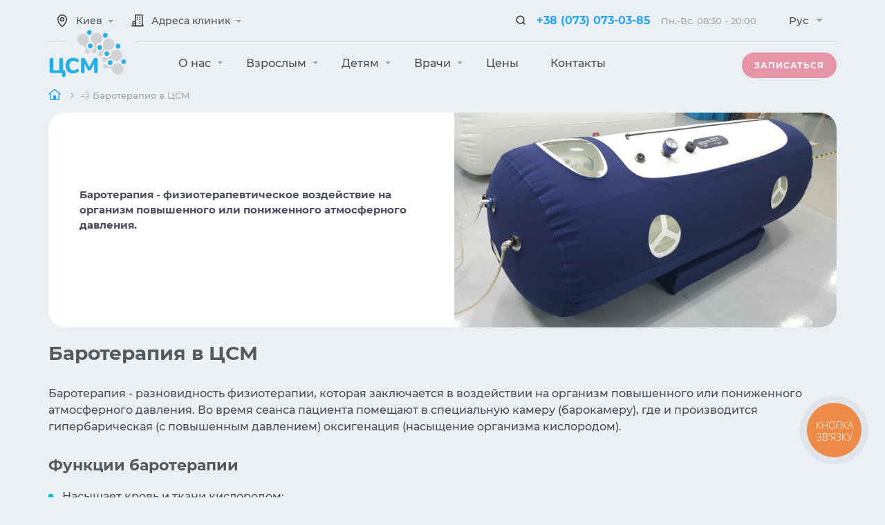

--- FILE ---
content_type: text/html; charset=UTF-8
request_url: https://csm.ua/ru/novosti/baroterapiya-kiev/
body_size: 46985
content:
<!DOCTYPE html><html lang="ru">
<head>
  <meta charset="UTF-8">
  <meta name="viewport"
        content="width=device-width, user-scalable=no, initial-scale=1.0, maximum-scale=1.0, minimum-scale=1.0">
  <link rel="shortcut icon" href="/img/ico.ico" type="image/png">
<!--  <link rel="preload" href="/fonts/Montserrat-SemiBold.woff2" as="font" type="font/woff2" crossorigin>-->
  <link rel="preload" href="/fonts/Montserrat-Bold.woff2" as="font" type="font/woff2" crossorigin>
  <link rel="preload" href="/fonts/Montserrat-Medium.woff2" as="font" type="font/woff2" crossorigin>
  <!-- <link rel="preload" href="/fonts/Montserrat-Regular.woff2" as="font" type="font/woff2" crossorigin>-->
  <link rel="preload" href="/fonts/fontawesome-pro-5.11.2-web/css/fa-regular-400.woff2" as="font" type="font/woff2" crossorigin>
  <link rel="preload" href="/fonts/fontawesome-pro-5.11.2-web/css/fa-solid-900.woff2" as="font" type="font/woff2" crossorigin>

  <meta http-equiv="X-UA-Compatible" content="ie=edge">
    	<script type="application/ld+json">
		[{
			"@context" : "http://schema.org",
			"@type" : "WebSite",
				"name" : "",
				"alternateName" : "Центр стимуляции мозга",
				"url" : "https://csm.ua",
				"inLanguage" : "ru"
		},
		{
			"@context" : "http://schema.org",
			"@type" : "Organization",
			"url" : "https://csm.ua/ru/novosti/baroterapiya-kiev/",
			"logo" : "https://csm.ua/img/csm2--logo-ua.png",
			"contactPoint" : [{
				"@type" : "ContactPoint",
				"telephone" : "+380-44-364-20-04",
				"contactType" : "customer service",
				"contactOption": "TollFree"
			},
			{
				"@type" : "ContactPoint",
				"telephone" : "+380-93-170-16-59",
				"contactType" : "customer service",
				"contactOption": "TollFree"
			}],
			"sameAs" : [
				"https://www.facebook.com/mindstimulation/",
				"https://www.instagram.com/csm_kyiv",
				"https://www.youtube.com/channel/UCXMuQ6RGttGALweU5a8vtww"
			]
		},
		{
			"@context": "http://schema.org",
			"@type": "Article",
			"mainEntityOfPage": {
				"@type": "WebPage",
				"@id": "https://csm.ua/ru/novosti/baroterapiya-kiev/"
			},
			"headline": "ᐈ Баротерапия в Киеве - Центр Стимуляции Мозга",
			"image": {
						"@type": "ImageObject",
							"url": "https://csm.ua/img/csm2-logo.png",
							"height": 86,
							"width": 300
						},
			"datePublished": "2021-02-08T17:00:00+02:00",
			"dateModified": "2025-08-21T15:58:53+03:00",
							"author": {
					"@type" : "Organization",
					"url" : "https://csm.ua",
					"logo" : "https://csm.ua/img/csm2-logo.png",
					"name" : "ЦЕНТР СТИМУЛЯЦИИ МОЗГА",
					"contactPoint" : [{
						"@type" : "ContactPoint",
						"telephone" : "+380-44-364-20-04",
						"contactType" : "customer service",
						"contactOption": "TollFree"
					},
					{
						"@type" : "ContactPoint",
						"telephone" : "+380-93-170-16-59",
						"contactType" : "customer service",
						"contactOption": "TollFree"
					}],
					"sameAs" : [
						"https://www.facebook.com/mindstimulation/",
						"https://www.instagram.com/csm_kyiv",
						"https://www.youtube.com/channel/UCXMuQ6RGttGALweU5a8vtww"
					]
				},
						"publisher": {
				"@type": "Organization",
				"name": "Центр стимуляции мозга",
				"logo": {
					"@type": "ImageObject",
					"url": "https://csm.ua/img/csm2-logo.png",
					"width": 300,
					"height": 86
				}
			},
			"description": "Баротерапия &amp;#9654; Восстановление после болезни &amp;#9989; Насыщение организма кислородом &amp;#128168; Бесплатная онлайн консультация &amp;#9742; +38(044)364-20-04"
		}
	]
	</script>

	<title>ᐈ Баротерапия в Киеве - Центр Стимуляции Мозга</title>
    <meta name="description"
          content="Баротерапия &#9654; Восстановление после болезни &#9989; Насыщение организма кислородом &#128168; Бесплатная онлайн консультация &#9742; +38(044)364-20-04"/>
    <meta name="keywords"
          content="баротерапия, барокамера, воздействие атмосферным давлением, гипербарическая оксигенация, терапия в кислородной капсуле, функции, лечение, киев, цсм"/>
    <meta property="og:type" content="article"/>
        <meta property="og:image" content="https://csm.ua/upload/images/news/baroterapiya-kiev.jpg"/>
        <meta property="og:title" content="ᐈ Баротерапия в Киеве - Центр Стимуляции Мозга"/>
    <meta property="og:description"
          content="Баротерапия &amp;#9654; Восстановление после болезни &amp;#9989; Насыщение организма кислородом &amp;#128168; Бесплатная онлайн консультация &amp;#9742; +38(044)364-20-04"/>
    <meta property="og:url" content="https://csm.ua/ru/novosti/baroterapiya-kiev/"/>
    <meta name="twitter:title"
          content="ᐈ Баротерапия в Киеве - Центр Стимуляции Мозга">
    <meta name="twitter:description"
          content="Баротерапия &#9654; Восстановление после болезни &#9989; Насыщение организма кислородом &#128168; Бесплатная онлайн консультация &#9742; +38(044)364-20-04">
        <meta name="robots" content="index,follow"/>
        
    
	<script>var DEV = false; if (navigator.userAgent.match(/(Mozilla\/5\.0 \(Linux; Android 11; moto g power \(2022\)\) AppleWebKit\/537\.36 \(KHTML, like Gecko\) Chrome\/119\.0\.0\.0 Mobile Safari\/537\.36)|(Mozilla\/5\.0 \(Macintosh; Intel Mac OS X 10_15_7\) AppleWebKit\/537\.36 \(KHTML, like Gecko\) Chrome\/119\.0\.0\.0 Safari\/537\.36)|(Speed Insights)|(Chrome-Lighthouse)|(PSTS[\d\.]+)/)) {DEV = true;}</script>

	<script>
		window.lazySizesConfig = window.lazySizesConfig || {};
		window.lazySizesConfig.customMedia = {
			'--small': '(min-width: 300px)',
			'--medium': '(min-width: 400px)',
			'--large': '(min-width: 800px)',
			'--art': '(min-width: 1001px)',
		};
	</script>

    	<!--<link rel="stylesheet" type="text/css" href="/css/font.css">-->
	<link rel="stylesheet" type="text/css" href="/fonts/fontawesome-pro-5.11.2-web/css/compiled.css" media="none" onload="if(media!=='all')media='all'">
	<link rel="stylesheet" type="text/css" href="/css/nice-select.css" media="none" onload="if(media!=='all')media='all'">
	<link rel="stylesheet" type="text/css" href="/css/swiper.min.css" media="none" onload="if(media!=='all')media='all'">
	<link rel="stylesheet" type="text/css" href="/css/datepicker.min.css" media="none" onload="if(media!=='all')media='all'">
	<link rel="stylesheet" type="text/css" href="/css/jquery.fancybox.min.css" media="none" onload="if(media!=='all')media='all'">
	
	<!--<link rel="stylesheet" href="/css/styles.css?ver=5.4.6">
	<link rel="stylesheet" href="/css/responsive.css?ver=5.4.6">-->
	<style>
	@font-face {
  font-family: 'Montserrat';
  src: url('/fonts/Montserrat-Medium.eot');
  src: local('Montserrat Medium'), local('Montserrat-Medium'),
  url('/fonts/Montserrat-Medium.eot?#iefix') format('embedded-opentype'),
  url('/fonts/Montserrat-Medium.woff2') format('woff2'),
  url('/fonts/Montserrat-Medium.ttf') format('truetype');
  font-weight: 500;
  font-style: normal;
  font-display: swap;
}
@font-face {
  font-family: 'Montserrat';
  src: url('/fonts/Montserrat-Medium.eot');
  src: local('Montserrat Medium'), local('Montserrat-Medium'),
  url('/fonts/Montserrat-Medium.eot?#iefix') format('embedded-opentype'),
  url('/fonts/Montserrat-Medium.woff2') format('woff2'),
  url('/fonts/Montserrat-Medium.ttf') format('truetype');
  font-weight: 600;
  font-style: normal;
  font-display: swap;
}
@font-face {
  font-family: 'Montserrat';
  src: url('/fonts/Montserrat-Bold.eot');
  src: local('Montserrat Bold'), local('Montserrat-Bold'),
  url('/fonts/Montserrat-Bold.eot?#iefix') format('embedded-opentype'),
  url('/fonts/Montserrat-Bold.woff2') format('woff2'),
  url('/fonts/Montserrat-Bold.ttf') format('truetype');
  font-weight: bold;
  font-style: normal;
  font-display: swap;
}	@charset "UTF-8";
body{font-family:"Montserrat",sans-serif;font-size:15px;font-weight:normal;line-height:1.5;min-width:320px;position:relative;background:#fff;max-width:3000px;margin:auto;color:#4a4d5d;overflow-x: hidden;}
#guide-iframe{max-height:600px;height:600px;min-width:100%}
.hide{display:none!important}
header,section,footer{margin:auto}
a{text-decoration:none}
a:focus{outline:none!important}
a:hover,a:focus,a:active{text-decoration:none}
*{-webkit-box-sizing:border-box;-moz-box-sizing:border-box;box-sizing:border-box;-moz-transition:all .4s ease;-webkit-transition:all .4s ease;-o-transition:all .4s ease;-ms-transition:all .4s ease;transition:all .4s ease}
.fa,.fab,.fad,.fal,.far,.fas{display:inline-block;font-style: normal;}
.input-wrap .error-input{display:flex;align-items:center;padding:5px 0;color:#bd463a;font-size:13px;transform:scale(0);position:absolute;z-index:0;opacity:0;transition:all .1s linear}
.error-in{position:relative}
.error-in ul{position:relative;list-style-type:none;margin:0}
.error-in ul li{margin-top:0}
.error-in input{border:1px solid #bd463a!important;margin-bottom:15px!important}
.error-in textarea{border:1px solid #bd463a!important;margin-bottom:7px!important}
.error-in .error-input{position:absolute;bottom:-13px;font-weight:300;width:100%;transform:scale(1);z-index:1;opacity:1}
.error-in .error-input img{width:20px;margin-left:8px}
figure{margin:0}
figure img,figure picture{width:auto;max-width:100%}
ul{margin:0;padding:0}
ul li{list-style-type:none}
p,a{margin:0}
.content-width{width:1170px;margin:auto;padding:0 15px}
.content-width > .content-width{padding:0;width:100%}
h1{font-family:"Montserrat",sans-serif;font-size:28px;font-weight:700;color:#57585A;line-height:normal;margin:0 0 30px}
h2{font-family:"Montserrat",sans-serif;font-size:22px;font-weight:700;color:#57585A;line-height:normal;margin:0 0 20px}
h3{color:#57585A;font-family:"Montserrat",sans-serif;font-size:18px;font-weight:700;line-height:normal;margin:30px 0 15px}
h4{color:#000;font-family:"Montserrat",sans-serif;font-size:18px;font-weight:600;line-height:24px;margin:0 0 30px}
h5{color:#000;font-family:"Montserrat",sans-serif;font-size:16px;font-weight:600;line-height:normal;margin:0 0 10px}
h6{color:#000;font-family:"Montserrat",sans-serif;font-size:15px;font-weight:600;line-height:normal;margin:0 0 10px}
/*strong{font-size:16px}*/
.top-menu-wrap.fixed{position:fixed;z-index:9990!important;width:100%;top:0;background: #fff;}
.top-line{/*border-bottom:1px solid #D0DAE3;*/padding:0;z-index:20;/*background:#fff*/}
.top-line .search-form-wrap{position:absolute;top:0;bottom:0;left:0;right:0;opacity:0;z-index:-1;padding:15px;visibility:hidden;background:#fff}
.top-line .search-form-wrap .top-search{display:flex;justify-content:space-between}
.top-line .search-form-wrap .top-search .input-wrap{width:calc(100% - 110px);position:relative}
.top-line .search-form-wrap .top-search .input-wrap .search-input{height:37px;padding:0 15px 0 55px;outline:none;background-color:#eff7fb;width:100%;border-radius:18px;border:2px solid transparent}
.top-line .search-form-wrap .top-search .input-wrap .search-input:focus{border:2px solid #2BA5F5}
.top-line .search-form-wrap .top-search .input-wrap .search-input.is-text{border:2px solid #2BA5F5}
.top-line .search-form-wrap .top-search .input-wrap label{position:absolute;top:0;left:5px;width:37px;font-size:18px;height:37px;text-align:center;line-height:37px;color:#e794a6}
.top-line .search-form-wrap .top-search .input-wrap label i{transition:none}
.top-line .search-form-wrap .top-search .input-wrap label.is-text{color:#69adfc}
.top-line .search-form-wrap .top-search .input-wrap .search-input:focus + label{color:#69adfc}
.top-line .search-form-wrap .btn-default{width:90px;border:none;height: 37px;}
.top-line .content-width{display:flex;justify-content:space-between;flex-wrap:wrap}
.top-line .content-width .logo{/*width:130px;*/display:none;align-items:center;margin-right: auto;}
.top-line .content-width .logo a,.top-line .content-width .logo div{display:flex;justify-content:space-between}
.top-line .content-width .logo a img,.top-line .content-width .logo div img{vertical-align:top;display:inline-block;width:inherit;height:50px;margin-right:10px}
.top-line .content-width .logo a span,.top-line .content-width .logo a h1,.top-line .content-width .logo div span,.top-line .content-width .logo div h1{display:inline-block;font-size:16px;font-weight:700;text-transform:uppercase;color:#4a4d5d;width:190px;line-height:normal;position:relative;top:5px;margin:0}
.top-line .content-width .right{width:100%;display:flex;justify-content:space-between;padding:10px 0;position:relative}
.top-line .content-width .right .lang-wrap{width:89px;margin-left:27px}
.top-line .content-width .right .tel{/*width:425px;margin-left:32px;*/display:flex;justify-content:space-between;align-items:center}
.top-line .content-width .right .tel figure{width:40px;height:40px;background-color:#ecf7fb;border-radius:100%;display:flex;justify-content:center;align-items:center}
.top-line .content-width .right .tel .text-wrap{/*width:calc(100% - 55px);*/display:flex;}
.top-line .content-width .right .tel .text-wrap p.top{/*margin-bottom:-10px*/}
.top-line .content-width .right .tel .text-wrap p.top a{display:inline-block;color:#2BA5F5;font-size:16px;font-weight:700;line-height:22px;margin-right: 15px;}
.top-line .content-width .right .tel .text-wrap p.top a:hover{color:#d293a4}
.top-line .content-width .right .tel .text-wrap p.top a:active{color:#b47082}
.top-line .content-width .right .tel .text-wrap p.top span.point{margin:0 10px;width:6px;height:6px;background-color:#2BA5F5;border-radius:100%;line-height:22px;display:none;position:relative;top:-4px}
.top-line .content-width .right .tel .text-wrap p.bottom{height:18px}
.top-line .content-width .right .tel .text-wrap p.bottom i{font-style:normal;display:inline-block;color:#a1a4a9;font-size:13px;font-weight:500;line-height:22px}
.top-line .content-width .right .tel .text-wrap p.bottom span{margin:0 10px;width:6px;height:6px;background-color:#a1a4a9;border-radius:100%;line-height:22px;display:inline-block;position:relative;top:-2px}
.top-line .content-width .right .address,.top-line .content-width .right .town{/*width:200px;*/display:flex;justify-content:space-between;align-items:center}
.top-line .content-width .right .address .address-wrap,.top-line .content-width .right .address .town-wrap,.top-line .content-width .right .town .address-wrap,.top-line .content-width .right .town .town-wrap{position:absolute;top:54px;color:#26323d;box-shadow:0 0 20px 4px rgba(154,161,177,0.15),0 4px 80px -8px rgba(36,40,47,0.25),0 4px 4px -2px rgba(91,94,105,0.15);background-color:#fff;max-width:450px;z-index:12;transition-duration:300ms}
.top-line .content-width .right .address #address-template,.top-line .content-width .right .address #town-template,.top-line .content-width .right .town #address-template,.top-line .content-width .right .town #town-template{position:relative;padding:5px 9px;z-index:1;transition-duration:300ms}
.top-line .content-width .right .address #address-template p,.top-line .content-width .right .address #town-template p,.top-line .content-width .right .town #address-template p,.top-line .content-width .right .town #town-template p{color:#4a4d5d;font-size:13px;font-weight:500;line-height:40px;position:relative;width:100%}
.top-line .content-width .right .address #address-template a,.top-line .content-width .right .address #town-template a,.top-line .content-width .right .town #address-template a,.top-line .content-width .right .town #town-template a{color:#2BA5F5;font-size:13px;display:inline-block}
.top-line .content-width .right .address figure,.top-line .content-width .right .town figure{width:40px;height:40px;border-radius:100%;display:flex;justify-content:center;align-items:center;cursor:pointer}
.top-line .content-width .right .address p,.top-line .content-width .right .town p{/*width:calc(100% - 55px);*/color:#4a4d5d;font-size:14px;font-weight:500;line-height:20px;position:relative;cursor:pointer;margin-right: 15px;}
.top-line .content-width .right .address p a,.top-line .content-width .right .town p a{color:#2BA5F5;font-size:13px;display:inline-block}
.top-line .content-width .right .address p a:hover,.top-line .content-width .right .town p a:hover{color:#d293a4}
.top-line .content-width .right .address p a:active,.top-line .content-width .right .town p a:active{color:#b47082}
.top-line .content-width .right .town{/*width:230px*/}
.top-line .content-width .right .town #town-template{padding-left:0;padding-right:0}
.top-line .content-width .right .town #town-template p{padding:0 9px}
.top-line .content-width .right .town #town-template p a{color:#4a4d5d}
.top-line .content-width .right .town #town-template p a:hover{color:#2BA5F5}
.top-line .content-width .right .town .town-wrap p:hover{background:#ecf7fb}
@media (max-width: 450px) {
.top-line .content-width .right #town-popit > p,.top-line .content-width .right #address-popit{display:none}
}
.tippy-arrow:before{top:-7px;left:0;border-width:0 8px 8px;border-bottom-color:initial;transform-origin:center bottom}
.tippy-arrow{width:16px;height:16px;color:#fff;top:0}
.nice-select{width:100%;height:40px;border-radius:5px;padding-left:20px;line-height:40px;font-size:15px;font-weight:600;border:none!important}
.nice-select:after{border-bottom:5px solid transparent;border-right:5px solid transparent;border-left:5px solid transparent;border-top:5px solid #a1a4a9;box-sizing:border-box;right:20px;margin-top:-3px;transform:rotate(0);transform-origin:top left;transition:none}
.nice-select.open:after{transform:scale(1,-1);margin-top:2px;border-top:5px solid #e794a6}
.nice-select .list{border:none!important;border-radius:5px;width:100%;margin-top:5px;box-shadow:0 5px 10px rgba(0,0,0,0.1);z-index:20}
.nice-select .option{padding-left:20px;font-weight:700}
.nice-select .option:hover,.nice-select .option.focus,.nice-select .option.selected.focus{background-color:#ecf7fb;color:#2BA5F5}
.top-menu-wrap .content-width{display:flex;justify-content:flex-end;flex-wrap:wrap;padding:15px 15px 0;position:relative;z-index:10}
.top-menu-wrap .top-menu{width:calc(100% - 340px)}
.top-menu-wrap .top-menu ul.menu{padding:5px 0 0}
.top-menu-wrap .top-menu ul.menu > li{display:inline-block;position:relative;margin-right:25px;padding-right:5px;padding-bottom:20px;cursor:pointer;z-index:10}
.top-menu-wrap .top-menu ul.menu > li.ext{position:inherit}
.top-menu-wrap .top-menu ul.menu > li a{color:#4a4d5d;font-size:16px;font-weight:600;line-height:22px;margin-right:12px}
.top-menu-wrap .top-menu ul.menu > li a:hover{color:#cc8195;font-weight:600!important}
.top-menu-wrap .top-menu ul.menu li.active a{color:#b47082}
.top-menu-wrap .top-menu ul.menu li.sub:after{margin-left:-7px;display:inline-block;width:4px;height:4px;border-bottom:4px solid transparent;border-right:4px solid transparent;border-left:4px solid transparent;border-top:4px solid #a1a4a9;box-sizing:border-box;margin-top:-3px;transform:rotate(0);transform-origin:top;transition:none;top:14px;right:0;content:""}
.top-menu-wrap .top-menu ul.menu li.sub.active-menu:after{transform:scale(1,-1);margin-top:2px}
.top-menu-wrap .top-menu ul.menu li:last-child{margin-right:0}
.top-menu-wrap .top-menu ul.sub-menu,.top-menu-wrap .top-menu ul.sub-menu-second{position:absolute;visibility:hidden;opacity:0;border-radius:5px;width:auto;margin-top:5px;box-shadow:0 5px 10px rgba(0,0,0,0.1);padding:20px 0;background:#fff;top:-40px;left:0;max-width:300px;transition:opacity .4s ease,top .4s ease,z-index .05s ease,visibility .05s ease}
.top-menu-wrap .top-menu ul.sub-menu li,.top-menu-wrap .top-menu ul.sub-menu-second li{padding:0 20px;display:block;margin:0}
.top-menu-wrap .top-menu ul.sub-menu li a,.top-menu-wrap .top-menu ul.sub-menu-second li a{color:#4a4d5d;font-size:16px;font-weight:600;line-height:38px;display:block;white-space:nowrap}
.top-menu-wrap .top-menu ul.sub-menu li a:hover,.top-menu-wrap .top-menu ul.sub-menu-second li a:hover{color:#2BA5F5}
.top-menu-wrap .top-menu ul.sub-menu li:hover,.top-menu-wrap .top-menu ul.sub-menu-second li:hover{background:#ecf7fb}
.top-menu-wrap .top-menu .tabs{position:absolute;visibility:hidden;opacity:0;border-radius:5px;width:auto;margin-top:5px;box-shadow:0 5px 10px rgba(0,0,0,0.1);background:#fff;top:-40px;left:0;transition:opacity .4s ease,top .4s ease,z-index .05s ease,visibility .05s ease;min-width:1000px;max-width:1000px;font-size:1.14rem;color:#666;padding:20px 30px;align-items:flex-start;z-index:12}
/*.top-menu-wrap .top-menu .tabs .wrap{border-bottom:1px solid #e9e9e9}*/
.top-menu-wrap .top-menu .tabs .tab-menu{justify-content:space-between;margin:0!important}
.top-menu-wrap .top-menu .tabs .tab-menu:before{content:inherit}
.top-menu-wrap .top-menu .tabs .tab-menu li{padding:10px 20px;border-radius:0}
.top-menu-wrap .top-menu .tabs .tab-menu li.is-active{background-color:#ecf7fb}
.top-menu-wrap .top-menu .tabs .tab-menu li:after{content:inherit}
.top-menu-wrap .top-menu .tabs .tab-item{display:flex;flex-direction:column;height:460px;flex-wrap:wrap;}
.top-menu-wrap .top-menu .tabs .tab-item li{margin:0 20px}
.top-menu-wrap .top-menu .tabs .tab-item a{width:24%;word-break:break-word;margin-top:10px}
.top-menu-wrap .top-menu ul.menu li.sub.active-menu ul.sub-menu,.top-menu-wrap .top-menu ul.menu li.sub.active-menu .tabs{visibility:visible;opacity:1;top:62%}
.top-menu-wrap .search-wrap{width:49px;margin-left:15px}
.top-menu-wrap .search-wrap a{width:100%;height:49px;background-color:#fff;display:block;background-repeat:no-repeat;color:#e794a6;font-size:18px;text-align:center;line-height:49px}
.top-menu-wrap .search-wrap a i{transition:none}
.top-menu-wrap .search-wrap a:hover{color:#cc8195}
.top-menu-wrap .btn-wrap{width:137px;margin-left:15px;opacity:1}
.top-menu-wrap .btn-wrap.is-active{opacity:0}
.top-menu-wrap .search-form-wrap{position:absolute;top:0;bottom:0;left:0;right:0;opacity:0;z-index:-1;padding:15px;visibility:hidden;background:#ebf0f5;}
.top-menu-wrap .search-form-wrap .top-search{display:flex;justify-content:space-between}
.top-menu-wrap .search-form-wrap .top-search .input-wrap{width:calc(100% - 110px);position:relative}
.top-menu-wrap .search-form-wrap .top-search .input-wrap .search-input{height:37px;padding:0 15px 0 55px;outline:none;background-color:#fff;width:100%;border-radius:18px;border:2px solid transparent}
.top-menu-wrap .search-form-wrap .top-search .input-wrap .search-input:focus{border:2px solid #2BA5F5}
.top-menu-wrap .search-form-wrap .top-search .input-wrap .search-input.is-text{border:2px solid #2BA5F5}
.top-menu-wrap .search-form-wrap .top-search .input-wrap label{position:absolute;top:0;left:5px;width:37px;font-size:18px;height:37px;text-align:center;line-height:40px;color:#e794a6}
.top-menu-wrap .search-form-wrap .top-search .input-wrap label i{transition:none}
.top-menu-wrap .search-form-wrap .top-search .input-wrap label.is-text{color:#69adfc}
.top-menu-wrap .search-form-wrap .top-search .input-wrap .search-input:focus + label{color:#69adfc}
.top-menu-wrap .search-form-wrap .btn-default{width:90px;border:none}
.top-menu-wrap .search-form-wrap.is-active{opacity:1;z-index:10;visibility:visible}
.btn-default{display:flex;align-items:center;justify-content:space-around;width:100%;cursor:pointer;/*box-shadow:0 10px 20px rgba(231,148,166,0.3);*/border-radius:15px;background-color:#e794a6;height:50px;text-align:center;padding:0 15px;line-height:17px;color:#fff;font-size:12px;font-weight:700;text-transform:uppercase;letter-spacing:.9px;font-family: "Montserrat",sans-serif;}
.btn-default:hover{background-color:#cc8195}
.btn-default:active{background-color:#b47082;box-shadow:none}
.top-slider-wrap .top-slider{overflow:hidden;}
.top-slider-wrap{margin:0 0 28px}
.top-slider-wrap .swiper-slide{display:flex;position:relative;justify-content:space-between;flex-wrap:wrap;/*background-color:#ecf7fb;*/border-radius:5px;padding:0;min-height:360px;/*height:auto*/}
.top-slider-wrap .swiper-slide .left{width:38%;padding:30px 0 30px 30px;background:#fff;border-radius: 25px;}
.top-slider-wrap .swiper-slide .left p{margin-bottom:24px}
.top-slider-wrap .swiper-slide .left p.top{padding-left:38px;margin-bottom:24px;position:relative;color:#2BA5F5;font-weight:600}
.top-slider-wrap .swiper-slide .left p.top:before{position:absolute;top:0;left:0;width:8px;height:8px;background-color:#2BA5F5;content:"";border-radius:100%;border:8px solid #c6e9fc}
.top-slider-wrap .swiper-slide .left .title{font-size:24px;font-weight:700;line-height:normal;margin:0 0 20px}
.top-slider-wrap .swiper-slide .left h1{margin-bottom:20px}
.top-slider-wrap .swiper-slide .left .btn-wrap{width:137px}
.top-slider-wrap .swiper-slide .right{width:60%;border-radius: 25px;overflow: hidden;}
.top-slider-wrap .swiper-slide .right figure{width:100%;border-radius:0;height:100%}
.top-slider-wrap .swiper-slide .right figure img,.top-slider-wrap .swiper-slide .right figure picture{width:100%;height:100%;max-height:370px;object-fit:cover;vertical-align:top}
.top-slider{position:relative}
.top-slider .wrap-arrows{position:absolute;bottom:0px;right:0;/*transform:translate(-110%,0);*/width:156px;height:49px;z-index:10;padding: 10px 0 0 10px;/*background: #EBF0F5;*/box-sizing: content-box;border-radius: 25px 0 0 0;}
.top-slider .wrap-arrows .swiper-button-next,.top-slider .wrap-arrows .swiper-button-prev{width:40px;height:40px;border-radius:5px;background-color:#fff;z-index:20;border:none!important;float:right;border-radius: 50%;/*right:0*/}
.top-slider .wrap-arrows .swiper-button-next:after,.top-slider .wrap-arrows .swiper-button-prev:after{display:none}
.top-slider .wrap-arrows .swiper-button-next:before,.top-slider .wrap-arrows .swiper-button-prev:before{position:absolute;top:50%;left:50%;width:5px;height:5px;box-sizing:border-box;content:"";border-right:5px solid transparent;border-top:5px solid transparent;border-bottom:5px solid transparent;border-left:5px solid #e794a6;transform:translate(-25%,-50%)}
.top-slider .wrap-arrows .swiper-button-prev{/*left:0;*/float:left}
.top-slider .wrap-arrows .swiper-button-prev:before{border-right:5px solid #e794a6;border-top:5px solid transparent;border-bottom:5px solid transparent;border-left:5px solid transparent;transform:translate(-75%,-50%)}
.swiper-pagination-fraction{color:#a1a4a9;font-size:15px}
.swiper-pagination-current{color:#e794a6;font-weight:700}
.top-slider-wrap .info{padding:30px 0}
.top-slider-wrap .info ul{display:flex;justify-content:space-between}
.top-slider-wrap .info ul li{position:relative;vertical-align:top;padding-left:60px;display:inline-block;/*margin-right:115px;*/width: 24%;padding:40px 30px 30px;background: #fff;border-radius: 25px;}
.top-slider-wrap .info ul li:hover{background:#02bad3;}
.top-slider-wrap .info ul li i{/*position:absolute;top:0;left:0;*/font-size:50px;color:#15b7ff;float:left;margin-right:10px;}
.top-slider-wrap .info ul li p{color:#000;line-height: 1.5;}
.top-slider-wrap .info ul li p:not(.number) {clear: both;}
.top-slider-wrap .info ul li p.number{color:#4a4d5d;font-size:31px;font-weight:600;line-height:50px;margin-bottom:15px;/*height:21px*/}
.top-slider-wrap .info ul li:hover p, .top-slider-wrap .info ul li:hover p.number{color:#fff;}
.top-slider-wrap .info ul li p.number sub{bottom:0;font-size:15px;font-weight:700;line-height:22px;margin:0 0 0 -4px}
.top-slider-wrap .info ul li:last-child{margin-right:0}
.top-slider-wrap .info ul .item-2{/*margin-right:56px*/}
.top-slider-wrap .info ul .item-2 i{font-size:50px;left:0;width:50px;}
.top-slider-wrap .info ul .item-3{/*top:2px;margin-right:100px*/}
.top-slider-wrap .info ul .item-3 i{font-size:50px;left:0px}
.top-slider-wrap .info ul .item-4 i{font-size:30px;left:-9px}
.top-slider-wrap .info ul .item-4 svg {/*position: absolute;left: 0;*/float:left;margin-right:10px;}
.top-slider-wrap .info ul .item-4:hover svg path{stroke:#fff;}
.directions{margin:0 0 57px}
.directions .top{border-radius:25px 25px 0 0;background-color:#fff;padding:30px;display:flex;justify-content:space-between;flex-wrap:wrap;margin-bottom:0;}
.directions .top h2{margin:0;width:48%;position:relative;top:3px;font-size:31px}
.directions .top .search-wrap{width:48.5%;display:flex;justify-content:space-between}
.directions .top .search-wrap .input-wrap{width:calc(100% - 110px);position:relative}
.directions .top .search-wrap .input-wrap .search-input{height:49px;padding:0 15px 0 55px;outline:none;background-color:#fff;width:100%;border-radius:15px;border:2px solid transparent}
.directions .top .search-wrap .input-wrap .search-input:focus{border:2px solid #2BA5F5}
.directions .top .search-wrap .input-wrap .search-input.is-text{border:2px solid #2BA5F5}
.directions .top .search-wrap .input-wrap label{position:absolute;top:0;left:0;width:60px;font-size:22px;height:49px;text-align:center;line-height:49px;color:#e794a6}
.directions .top .search-wrap .input-wrap label.is-text{color:#69adfc}
.directions .top .search-wrap .input-wrap .search-input:focus + label{color:#69adfc}
.directions .top .search-wrap .btn-default{width:91px;border:none}
.directions .select-wrap{padding:0 30px 40px;background: #fff;border-radius: 0 0 25px 25px;}
.directions .select-wrap ul{column-count:4;column-gap:32px;border-top: 1px solid #D0DAE3;padding-top: 40px;}
.directions .select-wrap ul li + a,.directions .select-wrap ul li{margin-bottom:20px;display:block;position:relative;padding-left:40px;font-size:16px;font-weight:600;line-height:20px;padding-top:7px;padding-bottom:5px;color:#4a4d5d;page-break-inside:avoid}
.directions .select-wrap ul li + a a,.directions .select-wrap ul li a{color:#4a4d5d}
.directions .select-wrap ul li + a a:hover,.directions .select-wrap ul li a:hover{color:#cc8195}
.directions .select-wrap ul li + a i,.directions .select-wrap ul li i{position:absolute;top:0;left:0;color:#03b2ff;z-index:1;font-size:30px}
/*.directions .select-wrap ul li + a i:after,.directions .select-wrap ul li i:after{position:absolute;top:4px;left:0;width:19px;height:15px;background:#cdf0fa;z-index:-1;content:""}*/
.directions .select-wrap ul li + a:hover,.directions .select-wrap ul li:hover{color:#cc8195}
.directions .select-wrap ul li.top-item a:after{position:relative;margin-left:15px;content:"";font-family:"Font Awesome 5 Pro";color:#e794a6;font-size:12px;font-display:swap}
.info-clinic{margin:0 0 104px}
.info-clinic .item{display:flex;justify-content:space-between;flex-wrap:wrap}
.info-clinic .item .text-wrap{width:46%;display:flex;flex-direction:column;justify-content:center}
.info-clinic .item .text-wrap h2{margin-bottom:22px;font-size:31px}
.info-clinic .item .text-wrap p{margin-bottom:28px}
.info-clinic .item .text-wrap p a{color:#2BA5F5}
.info-clinic .item .text-wrap p a:hover{color:#cc8195}
.info-clinic .item .text-wrap p a:active{color:#b47082}
.info-clinic .item .text-wrap .search-wrap{width:100%;display:flex;justify-content:space-between}
.info-clinic .item .text-wrap .search-wrap .input-wrap{width:calc(100% - 110px);position:relative}
.info-clinic .item .text-wrap .search-wrap .input-wrap .search-input{height:49px;padding:0 15px 0 55px;outline:none;width:100%;border-radius:15px;background-color:#fff;border:2px solid transparent}
.info-clinic .item .text-wrap .search-wrap .input-wrap .search-input:focus{border:2px solid #2BA5F5}
.info-clinic .item .text-wrap .search-wrap .input-wrap .search-input.is-text{border:2px solid #2BA5F5}
.info-clinic .item .text-wrap .search-wrap .input-wrap label{position:absolute;top:0;left:0;width:60px;font-size:22px;height:49px;text-align:center;line-height:49px;color:#e794a6}
.info-clinic .item .text-wrap .search-wrap .input-wrap label.is-text{color:#69adfc}
.info-clinic .item .text-wrap .search-wrap .input-wrap .search-input:focus + label{color:#69adfc}
.info-clinic .item .text-wrap .search-wrap .btn-default{width:91px;border:none}
.info-clinic .item .text-wrap .btn-wrap{width:165px;margin-bottom:42px}
.info-clinic .item figure{width:48.5%;border-radius:25px;overflow:hidden}
.info-clinic .item figure img,.info-clinic .item figure picture{vertical-align:top;width:100%;height:100%;object-fit:cover}
.info-clinic .item-1{margin-bottom:110px}
.info-clinic .item-2{flex-direction:row-reverse}
.btn-3d-wrap{position:relative;margin-bottom:40px}
.btn-3d-wrap a{display:block;color:#2BA5F5;font-size:15px;font-weight:600;line-height:22px;position:relative;z-index:1}
.btn-3d-wrap a:after{position:absolute;top:0;bottom:0;left:-50px;right:0;content:"";z-index:-1}
.btn-3d-wrap a span{position:absolute;display:inline-block;z-index:10;width:24px;height:24px;left:-75px;top:0}
.btn-3d-wrap a span:after{width:50px;height:50px;background-color:#2BA5F5;border-radius:100%;position:absolute;top:50%;left:50%;transform:translate(-50%,-50%);content:"";z-index:-1;transition:all .4s ease}
.btn-3d-wrap a span:before{position:absolute;top:50%;left:50%;transform:translate(-50%,-50%);content:"";z-index:-2;width:80px;height:80px;background-color:#2BA5F5;opacity:.2;border-radius:100%;transition:all .4s ease}
.btn-3d-wrap a span i{width:100%;position:relative;height:100%;display:block;z-index:10;background-image:url(/img/sprite.png);background-position:0 0}
.btn-3d-wrap a:hover{color:#cc8195}
.btn-3d-wrap a:hover span:after{background-color:#d293a4}
.btn-3d-wrap a:hover span:before{background-color:#d293a4}
.btn-3d-wrap a:active{color:#b47082}
.btn-3d-wrap a:active span:after{background-color:#b47082}
.btn-3d-wrap a:active span:before{background-color:#b47082}
.btn-dash{background:transparent;display:flex;width:100%;min-height:49px;border-radius:15px;border:1px dashed #e794a6;color:#e794a6!important;font-size:12px;font-weight:700;line-height:47px;text-transform:uppercase;letter-spacing:.9px;text-align:center;padding:0 5px;align-items:center;justify-content:center}
.btn-dash:hover{background-color:#d293a4;color:#fff!important;border:1px solid #d293a4}
.btn-dash:active{background-color:#b47082;border:1px solid #b47082}
.last-news{margin:0 0 96px;position:relative;z-index:1}
.last-news .swiper-slide {height:auto;}
.last-news .swiper-button-next, .last-news .swiper-button-prev {color: #000; width: 34px; height: 34px; border-radius: 17px; background: #fff;}
.last-news .swiper-button-next::after, .last-news .swiper-button-prev::after {font-size:14px;}
.last-news .swiper-button-next {right: -35px;}
.last-news .swiper-button-prev {left: -35px;}
.last-news .swiper-pagination {display:none;}
.last-news .swiper-pagination {left: 50%;transform: translateX(-50%);}
.last-news .swiper-pagination-bullet {margin: 0px 5px;}
/*.last-news.main:after{position:absolute;top:0;left:0;right:0;bottom:-244px;background-image:linear-gradient(to top,#ecf7fb 0%,#fff 100%);content:"";z-index:-1}*/
.last-news .content-width{position:relative}
.last-news .btn-wrap{position:absolute;top:-4px;right:15px;width:144px;display:none;}
.last-news h2{font-size:31px;margin:0 0 37px;text-align:center;}
.last-news .content:not(.swiper-wrapper){display:flex;overflow:hidden;justify-content: space-between;flex-wrap: wrap;}
.last-news .content .item{width:24%;margin:0 0 30px;border-radius:25px;background: #fff;}
.last-news .content .item figure{height:170px;margin:0 0 15px}
.last-news .content .item figure img,.last-news .content .item figure picture{vertical-align:top;width:100%;height:100%;object-fit:cover;border-radius:25px 25px 0 0;max-width: unset;}
/*.last-news .content .item figure:hover{box-shadow:0 10px 20px rgba(47,175,255,0.3)}*/
.last-news .content .item .text-wrap{padding: 0 20px 15px;}
.last-news .content .item .text-wrap .label{margin-bottom:10px;display:inline-block;border-radius:5px;background-color:#fff;padding:0;font-size:13px;font-weight:600;line-height:26px;color:#2BA5F5}
.last-news .content .item .text-wrap .label:hover{color:#cc8195}
.last-news .content .item .text-wrap .label:active{color:#b47082}
.last-news .content .item .text-wrap h6{margin-bottom:15px}
.last-news .content .item .text-wrap h6 a{color:#4a4d5d;font-size:16px;font-weight:600;line-height:24px}
.last-news .content .item .text-wrap h6 a:hover{color:#cc8195}
.last-news .content .item .text-wrap h6 a:active{color:#b47082}
.last-news .content .item .text-wrap p.time{color:#a1a4a9;font-size:13px;font-weight:400;line-height:22px}
.last-news .content .item .text-wrap p.time i{margin-right:5px;color:#2BA5F5}
.last-news .content .item:last-child{margin-right:0}
.sign-online{position:relative;z-index:2;margin:50px 0 100px}
.sign-online .content{/*box-shadow:0 10px 20px rgba(47,175,255,0.3);border-radius:5px;background-image:linear-gradient(to right,#2BA5F5 0%,#5dc2ff 100%);padding:60px;*/display:flex;justify-content:space-between;flex-wrap:wrap;position:relative}
/*.sign-online .content:after{position:absolute;top:30px;left:28px;content:url("/img/online-1.png")}*/
.sign-online .content .left{width:30%;position:relative;z-index:1;padding:5px 0}
.sign-online .content .left h2,.sign-online .content .left .title{font-size:28px;color:#fff;margin-bottom:23px;font-weight:700;line-height:normal}
.sign-online .content .left p{color:#fff;font-size:13px;line-height:21px}
.sign-online .content .left p a{color:#fff;text-decoration:underline;font-size:13px;line-height:21px}
.sign-online .content .left p a:hover{color:#707a8e}
.sign-online .content .left p a:active{color:#4a4d5d}
.sign-online .content .right{width:67.5%;position:relative;z-index:1}
.sign-online-form{float:left}
.sign-online-form .wrap .input-wrap{width:49%;position:relative;margin:0 0 15px;display:inline-block}
.sign-online-form .wrap .input-wrap input{height:49px;border-radius:5px;background-color:#fff;width:100%;outline:none;padding:0 15px 0 47px;border:2px solid transparent}
.sign-online-form .wrap .input-wrap input:focus{border:2px solid #d293a4}
.sign-online-form .wrap .input-wrap input.is-text{border:2px solid #d293a4}
.sign-online-form .wrap .input-wrap label{position:absolute;top:0;left:0;width:49px;height:49px;text-align:center;line-height:51px;color:#4a4d5d;font-size:18px}
.sign-online-form .wrap .input-wrap label.is-text{color:#d293a4}
.sign-online-form .wrap .input-wrap .search-input:focus + label{color:#d293a4}
.sign-online-form .wrap .input-wrap textarea{height:113px;resize:none;border-radius:5px;background-color:#fff;width:100%;outline:none;padding:12px 15px 5px 47px;border:2px solid transparent;float:left}
.sign-online-form .wrap .input-wrap textarea:focus{border:2px solid #d293a4}
.sign-online-form .wrap .input-wrap textarea.is-text{border:2px solid #d293a4}
.sign-online-form .wrap .input-wrap:nth-child(2),.sign-online-form .wrap .input-wrap:nth-child(4),.sign-online-form .wrap .input-wrap:nth-child(7),.sign-online-form .wrap .input-wrap:nth-child(9){float:right}
.sign-online-form .wrap .input-wrap-textarea{margin-bottom:15px}
.sign-online-form .wrap .input-wrap.is-hide{opacity:0;visibility:hidden;display:none}
.sign-online-form .input-wrap-full{width:100%;margin-top:15px}
.sign-online-form .input-wrap-full .btn-default{border:none}
.sign-online-form .btn-dash{color:#fff!important;border:1px dashed #fff;position:relative;overflow:hidden;text-align:left;padding-left:20px;font-size:15px;text-transform:none;font-weight:500;letter-spacing:0}
.sign-online-form .btn-dash span{transition:none;line-height:47px;display:block}
.sign-online-form .btn-dash .add-info{position:relative;display:flex;align-items:center;height:47px;line-height:22px}
.sign-online-form .btn-dash .hide-info{position:relative;top:0;display:none}
.sign-online-form .btn-dash i{font-size:20px;margin-right:10px;position:relative;top:3px;transition:none}
.sign-online-form .btn-dash:hover{color:#69adfc!important;border:1px solid #fff;background:#fff}
.sign-online-form .btn-dash:active{background:#fff;border:1px solid #fff;color:#4d91de!important}
.sign-online-form .btn-dash.is-hide .add-info{top:-47px;display:none}
.sign-online-form .btn-dash.is-hide .hide-info{top:0!important;display:block}
#sing-online-popup .sign-online-form .input-wrap:nth-child(2),#sing-online-popup .sign-online-form .input-wrap:nth-child(4),#sing-online-popup .sign-online-form .input-wrap:nth-child(7),#sing-online-popup .sign-online-form .input-wrap:nth-child(9){float:left}
.only-timepicker .datepicker--nav,.only-timepicker .datepicker--content{display:none}
.only-timepicker .datepicker--time{border-top:none}
.footer{display:flex;justify-content:space-between;flex-wrap:wrap;padding: 30px 0;border-top: 1px solid #D0DAE3;}
.footer .social a{margin-right:10px}
.footer .social img{max-height:30px}
.footer .left{width:250px;}
.footer .left .logo{margin-bottom:20px}
.footer .left .logo a{display:flex;justify-content:space-between}
.footer .left .logo a img{vertical-align:top;display:inline-block;width:inherit;height:60px;margin-right:10px}
.footer .left .logo a span{display:inline-block;font-size:16px;font-weight:700;text-transform:uppercase;color:#4a4d5d;width:190px;line-height:normal;position:relative;top:5px}
.footer .left p{color:#a1a4a9;font-size:13px;font-weight:500;line-height:1.25;margin-bottom:20px}
.footer .left p a{color:#a1a4a9!important}
.footer .left p a img{position:relative;margin:0 0 0 3px;vertical-align:top}
.footer .left p a:hover{opacity:.7}
.footer .left p:last-child{margin:0}
.footer .right{width:65.8%;padding:4px 0 0}
.footer .right ul{/*display:flex;*/justify-content:space-between;flex-wrap:wrap;}
.footer .right ul li{width:44%;margin:0 0 5px}
.footer .right ul .tel{display:flex;justify-content:space-between;width:50%;float: left;}
.footer .right ul .tel figure{width:40px;height:40px;background-color:#DAE8F1;border-radius:100%;display:flex;justify-content:center;align-items:center}
.footer .right ul .tel .text-wrap{width:calc(100% - 55px)}
.footer .right ul .tel .text-wrap p.top{margin-bottom:-6px}
.footer .right ul .tel .text-wrap p.top a{display:block;color:#2BA5F5;font-size:16px;font-weight:700;line-height:22px}
.footer .right ul .tel .text-wrap p.top a:hover{color:#d293a4}
.footer .right ul .tel .text-wrap p.top a:active{color:#b47082}
.footer .right ul .tel .text-wrap p.top span.point{margin:0 10px;width:6px;height:6px;background-color:#2BA5F5;border-radius:100%;line-height:22px;display:inline-block;position:relative;top:-4px;display:none;}
.footer .right ul .tel .text-wrap p.bottom i{font-style:normal;display:inline-block;color:#a1a4a9;font-size:13px;font-weight:500;line-height:22px}
.footer .right ul .tel .text-wrap p.bottom span{margin:0 10px;width:6px;height:6px;background-color:#a1a4a9;border-radius:100%;line-height:22px;display:inline-block;position:relative;top:-2px}
.footer .right ul .address{width:50%;display:flex;justify-content:start;flex-direction:row;float: left;}
.footer .right ul .address figure{width:40px;height:40px;background-color:#DAE8F1;border-radius:100%;display:flex;justify-content:center;align-items:center}
.footer .right ul .address div{max-width:250px;padding-left:15px}
.footer .right ul .address p{color:#4a4d5d;font-size:15px;font-weight:500;line-height:1.25;position:relative;cursor:pointer;margin-bottom:20px}
.footer .right ul .address p a{color:#2BA5F5;font-size:13px;display:inline-block}
.footer .right ul .address p a:hover{color:#d293a4}
.footer .right ul .address p a:active{color:#b47082}
.footer .right ul .email{display:flex;align-items:center}
.footer .right ul .email figure{width:40px;height:40px;background-color:#DAE8F1;border-radius:100%;display:flex;justify-content:center;align-items:center}
.footer .right ul .email figure i{color:#2BA5F5;font-size:18px;line-height:40px}
.footer .right ul .email a{width:auto;padding-left:15px;color:#2BA5F5;font-size:15px;font-weight:500;line-height:22px;display:inline-block}
.footer .right ul .email a:hover{color:#d293a4}
.footer .right ul .email a:active{color:#b47082}
.footer .right ul .sitemap{width:16%;min-width:140px;display:flex;align-items:baseline;flex-direction:column;margin-top:-35px}
.footer .right ul .sitemap a{color:#a1a4a9;font-size:13px;display:block;line-height:1.5;margin-bottom:8px}
.footer .right ul .sitemap a:hover{opacity:.7}
footer .credits{display:flex;align-items:center;margin-left: auto;}
footer .credits a{display:block;background-repeat:no-repeat;background-position:center center;height:25px;margin-right:10px}
footer .credits a.visa{background-image:url([data-uri]);width:40px}
footer .credits a.mastercard{background-image:url([data-uri]);width:40px}
.footer .right ul .feedback{width:230px;text-align:right;margin-top:30px}
.footer .right ul .feedback a{width:173px;display:inline-block}
.popup-site{width:555px;box-shadow:0 10px 20px rgba(47,175,255,0.3);border-radius:5px;background-image:linear-gradient(to right,#2BA5F5 0%,#5dc2ff 100%);position:relative;padding:60px 97px;overflow:hidden}
.popup-site#sing-online-popup-after:after,.popup-site#vacancy-popup-after:after{content:none}
.popup-site:after{position:absolute;top:22px;left:0}
.popup-site h2,.popup-site .title{max-width:210px;margin:0 auto 30px;color:#fff;text-align:center;font-size:28px;font-weight:700;line-height:normal}
.popup-site .wrap{position:relative;z-index:1}
.popup-site .wrap .input-wrap{width:100%;position:relative;margin:0 0 15px;display:inline-block;float:left}
.popup-site .wrap .input-wrap input{height:49px;border-radius:5px;background-color:#fff;width:100%;outline:none;padding:0 15px 0 47px;border:2px solid transparent}
.popup-site .wrap .input-wrap input:focus{border:2px solid #d293a4}
.popup-site .wrap .input-wrap input.is-text{border:2px solid #d293a4}
.popup-site .wrap .input-wrap label{position:absolute;top:0;left:0;width:49px;height:49px;text-align:center;line-height:51px;color:#4a4d5d;font-size:18px}
.popup-site .wrap .input-wrap label.is-text{color:#d293a4}
.popup-site .wrap .input-wrap .search-input:focus + label{color:#d293a4}
.popup-site .wrap .input-wrap textarea{height:113px;resize:none;border-radius:5px;background-color:#fff;width:100%;outline:none;padding:12px 15px 5px 47px;border:2px solid transparent}
.popup-site .wrap .input-wrap textarea:focus{border:2px solid #d293a4}
.popup-site .wrap .input-wrap textarea.is-text{border:2px solid #d293a4}
.popup-site .wrap .input-wrap-textarea{margin-bottom:8px}
.popup-site .wrap .input-wrap.is-hide{opacity:0;visibility:hidden;display:none}
.popup-site .input-wrap-full{width:100%;margin-top:15px;margin-bottom:30px}
.popup-site .input-wrap-full .btn-default{border:none}
.popup-site .btn-dash{color:#fff;border:1px dashed #fff;position:relative;overflow:hidden;text-align:left;padding-left:20px;font-size:15px;text-transform:none;font-weight:500;letter-spacing:0}
.popup-site .btn-dash span{transition:none;line-height:47px;display:block}
.popup-site .btn-dash .add-info{position:relative;top:0}
.popup-site .btn-dash .hide-info{position:relative;top:0}
.popup-site .btn-dash i{font-size:20px;margin-right:10px;position:relative;top:3px;transition:none}
.popup-site .btn-dash:hover{color:#69adfc;border:1px solid #fff;background:#fff}
.popup-site .btn-dash:active{background:#fff;border:1px solid #fff;color:#4d91de}
.popup-site .btn-dash.is-hide .add-info{top:-47px}
.popup-site .btn-dash.is-hide .hide-info{top:-47px}
.popup-site p{color:#fff;font-size:13px;line-height:21px}
.popup-site p a{color:#fff;text-decoration:underline;font-size:13px;line-height:21px}
.popup-site p a:hover{color:#707a8e}
.popup-site p a:active{color:#4a4d5d}
.fancybox-close-small:focus:after{outline:0 dotted #888}
.fancybox-close-small:after{background:transparent!important;color:#fff;font:30px/30px Arial,Helvetica Neue,Helvetica,sans-serif}
.fancybox-close-small:after:hover{color:#d293a4}
.fancybox-close-small:after:active{color:#b47082}
.datepicker-container{z-index:9999!important}
.datepicker.active{z-index:99999!important}
.menu-icon,.search-wrap-tab,.btn-wrap-tab,.menu-responsive,.menu-responsive .search-wrap,.menu-responsive .lang-wrap,.menu-responsive .menu-wrap .wrap-bottom .tel,.menu-responsive .menu-wrap ul.sub-menu li.head,.info-clinic .item .text-wrap figure,.sign-online .mob,footer .mob{display:none}
.breadcrumb{margin-bottom:12px}
.breadcrumb li{display:inline-block;color:#a1a4a9;font-size:13px;font-weight:500;line-height:22px}
.breadcrumb li a{color:#2BA5F5;font-size:13px;font-weight:500;line-height:22px}
.breadcrumb li a i{transition:none;font-size:16px}
.breadcrumb li a i.fa-home-lg-alt{min-width:18px}
.breadcrumb li a:hover{color:#cc8195}
.breadcrumb li a:active{color:#b47082}
.breadcrumb li span{display:inline-block;margin:0 6px 0 10px;color:#a1a4a9;font-size:10px;position:relative;top:-1px;min-width:5px}
.breadcrumb li:last-child a{color:#a1a4a9}
.page header{margin:0 0 -5px}
.about-head{margin:0 0 53px}
.about-head .content{display:flex;justify-content:space-between;flex-wrap:wrap;padding:15px;border-radius:5px;background-color:#ecf7fb}
.about-head h2{font-size:31px;margin-bottom:22px}
.about-head p{margin-bottom:49px}
.about-head .left{display:flex;width:48.5%;flex-direction:column;justify-content:center;padding:0 15px 0 45px}
.about-head figure{width:48.5%;height:auto}
.about-head figure img,.about-head figure picture{width:100%;height:100%;object-fit:cover;vertical-align:top}
.about-head .btn-3d-wrap a{margin-left:100px}
.about{margin:0 0 51px}
.about h1{margin-bottom:32px;text-align:center;}
.about p{margin-bottom:25px;font-size:16px;font-weight:400;line-height:26px}
.about h2{margin-top:48px;margin-bottom:34px}
.about ul{margin:0 0 17px}
.about ul li{padding-left:25px;position:relative;font-size:16px;font-weight:400;line-height:26px;margin-bottom:14px}
.about ul li b{font-size:16px;font-weight:600}
.about ul li:before{position:absolute;top:9px;left:0;content:"";width:10px;height:10px;background-color:#2BA5F5;border-radius:100%}
.partners{margin:0 0 50px}
.partners h2{margin-bottom:30px}
.partners .content{display:flex;flex-wrap:wrap;justify-content:flex-start}
.partners .content .item{width:31.5%;margin:0 2.75% 30px 0;border-radius:5px;background-image:linear-gradient(to top,#fff 0%,#ecf7fb 100%);padding:60px 30px 22px}
.partners .content .item figure{margin:0 0 30px;text-align:center;height:104px}
.partners .content .item figure img,.partners .content .item figure picture{width:auto;vertical-align:top}
.partners .content .item h6{color:#4a4d5d;font-size:16px;font-weight:600;line-height:24px;margin-bottom:19px;text-align:center}
.partners .content .item p{color:#707a8e;margin-bottom:18px}
.partners .content .item ul li{margin-bottom:8px}
.partners .content .item ul li a{color:#2BA5F5;font-size:16px;font-weight:600;line-height:22px;display:flex;align-items:center}
.partners .content .item ul li a i{margin-right:15px;transition:none;font-size:18px}
.partners .content .item ul li a:hover{color:#cc8195}
.partners .content .item ul li a:active{color:#b47082}
.partners .content .item:nth-child(3n){margin-right:0}
.add-item{width:100%;padding-bottom:8px}
.add-item a{color:#2BA5F5;font-size:12px;font-weight:700;text-transform:uppercase;letter-spacing:.9px;line-height:80px;/*box-shadow:0 5px 10px #ecf7fb;*/border-radius:5px;/*border:1px solid #ecf7fb;background-color:#fff;*/text-align:center;display:block}
.add-item a:hover{background-color:#eff7fb;/*border:1px solid #eff7fb*/;border-radius:25px;}
.add-item a:active{border:1px solid #eff7fb;background-color:#eff7fb}
.add-item i{transition:none;margin-right:15px;font-size:18px}
.certificates-special{margin:0 0 53px}
.certificates-special h2{margin-bottom:30px;font-size:28px}
.certificates-special .content{display:flex;justify-content:flex-start;flex-wrap:wrap}
.certificates-special .item{width:31.5%;margin:0 2.75% 30px 0;border-radius:25px;background:#fff;padding:60px 20px 25px;text-align:center;display:none}
.certificates-special .item.active{display:block}
.certificates-special .item figure{margin:0 auto 25px;text-align:center;/*height:300px;*/width:216px;position:relative}
.certificates-special .item figure a{display:block;position:relative}
.certificates-special .item figure a:after{position:absolute;top:0;bottom:0;left:0;right:0;content:"";background:rgba(255,255,255,0.7);opacity:0;transition:all .4s ease;z-index:1}
.certificates-special .item figure a:before{position:absolute;top:50%;left:50%;transform:translate(-50%,-50%);font-family:"Font Awesome 5 Pro";content:'\1F50E';opacity:0;transition:all .4s ease;font-size:36px;color:#2BA5F5;z-index:2;font-display:swap}
.certificates-special .item figure a:hover:after,.certificates-special .item figure a:hover:before{opacity:1}
.certificates-special .item figure img,.certificates-special .item figure picture{width:100%;height:auto;vertical-align:top;}
.certificates-special .item p{font-size:16px;font-weight:600;line-height:24px}
.certificates-special .item:nth-child(3n){margin-right:0}
.page .last-news{margin:0 0 83px}
.page .last-news h2{font-size:24px;margin-bottom:28px}
.last-news .video-wrap{overflow:hidden;height:170px;width:100%;border-radius:5px;position:relative;margin-bottom:15px}
.last-news .video-wrap video{background:#000;border-radius:6px}
.last-news .video-wrap .hover{position:absolute;top:0;bottom:0;left:0;right:0;cursor:pointer}
.last-news .video-wrap .hover img{width:100%;height:100%;object-fit:cover}
.last-news .video-wrap .hover:after{position:absolute;top:50%;left:50%;transform:translate(-50%,-50%);content:"";z-index:1;width:60px;height:60px;background-color:#2BA5F5;border-radius:100%}
.last-news .video-wrap .hover:before{position:absolute;top:50%;left:50%;transform:translate(-50%,-50%);font-family:"Font Awesome 5 Pro";content:'\25BA';font-size:18px;color:#fff;z-index:3;font-display:swap}
.last-news .video-wrap .hover.is-hide{display:none}
.last-news .video-wrap:hover{box-shadow:0 10px 20px rgba(47,175,255,0.3)}
.page-vacancies footer{margin-top:50px}
.page-vacancies h1{margin-bottom:35px}
.page-vacancies .item{margin-bottom:22px}
.page-vacancies .item h2{border-radius:5px;/*background-image:linear-gradient(to top,#fff 0%,#ecf7fb 100%);*/line-height:75px;padding:0 30px;margin:0 0 10px}
.page-vacancies .item ul li{margin-bottom:14px}
.vacancies .item{width:48.5%}
.vacancies h1{width:100%}
.vacancies.content-width{display:-webkit-box;display:-ms-flexbox;display:flex;-webkit-box-pack:justify;-ms-flex-pack:justify;justify-content:space-between;-ms-flex-wrap:wrap;flex-wrap:wrap;padding:0;margin-top:-10px}
.vacancies .item ul li a{line-height:26px;padding-left:6px}
.vacancies .item ul li a:before{width:6px;height:6px;top:10px}
.vacancies .item ul li{margin-bottom:6px}
.vacancies-inner{margin:46px 0 50px}
.vacancies-inner h1{margin-bottom:22px}
.vacancies-inner p{margin-bottom:22px;font-size:16px;line-height:26px}
.vacancies-inner h6{font-size:16px;font-weight:600;line-height:24px}
.vacancies-inner ul{margin:-5px 0 25px}
.vacancies-inner ul li{position:relative;padding-left:25px;margin-bottom:14px;font-size:16px;font-weight:400;line-height:26px}
.vacancies-inner ul li:before{width:10px;height:10px;background-color:#2BA5F5;position:absolute;top:9px;left:0;border-radius:100%;content:""}
.contact-vacancies{border-radius:25px;background-color:#fff;padding:31px 30px;display:flex;justify-content:space-between;flex-wrap:wrap;margin:0 0 53px}
.contact-vacancies .icon-wrap{width:60px;height:60px;box-shadow:0 5px 10px #ecf7fb;background-color:#fff;border-radius:100%;text-align:center}
.contact-vacancies .icon-wrap i{line-height:60px;color:#2BA5F5;font-size:20px}
.contact-vacancies .text-wrap{width:calc(100% - 75px)}
.contact-vacancies .text-wrap h6{margin-bottom:8px;margin-top:0}
.contact-vacancies .text-wrap p{margin:0}
.contact-vacancies .text-wrap p i{font-style:normal}
.contact-vacancies .text-wrap p a{color:#2BA5F5;font-size:16px;font-weight:700}
.contact-vacancies .text-wrap p a:hover{color:#cc8195}
.contact-vacancies .text-wrap p a:active{color:#b47082}
.send-resume{margin:0 0 93px}
.send-resume h2{margin-bottom:23px;font-size:31px}
.send-resume .form-send-file ul{margin:0 0 46px}
.send-resume .form-send-file ul li{font-size:16px;font-weight:600;line-height:26px;position:relative;padding-left:25px;margin-bottom:19px}
.send-resume .form-send-file ul li a,.send-resume .form-send-file ul li label{color:#2BA5F5;font-size:16px;font-weight:700;cursor:pointer;display:inline-block;margin-left:5px}
.send-resume .form-send-file ul li a:hover,.send-resume .form-send-file ul li label:hover{color:#cc8195}
.send-resume .form-send-file ul li a:active,.send-resume .form-send-file ul li label:active{color:#b47082}
.send-resume .form-send-file ul li:before{position:absolute;top:0;bottom:0;margin:auto;left:0;width:10px;height:10px;background-color:#2BA5F5;border-radius:100%;content:""}
.send-resume .form-send-file ul li input:not([type=submit]){position:absolute;z-index:-1;top:0;left:0;visibility:hidden}
.send-resume .form-send-resume h6{font-size:16px;font-weight:600;line-height:24px}
.send-resume .top-form{display:flex;justify-content:space-between;flex-wrap:wrap;margin:25px 0 16px}
.send-resume .top-form .input-wrap{width:100%;margin-bottom:10px}
.send-resume .top-form .left,.send-resume .top-form .right{width:48.5%}
.send-resume .top-form h6{margin:0 0 14px}
.send-resume .top-form label{display:none}
.send-resume .top-form input{border-radius:5px;/*background-color:#ecf7fb;*/width:100%;border:none;outline:none;padding:0 20px;height:49px}
.send-resume .top-form .input-wrap-date{position:relative}
.send-resume .top-form .input-wrap-date label{position:absolute;display:inline-block;right:15px;top:12px;width:20px;color:#a1a4a9;font-size:20px}
.send-resume .bottom-form{display:flex;justify-content:space-between;flex-wrap:wrap}
.send-resume .bottom-form .left{width:calc(100% - 390px)}
.send-resume .bottom-form .right{width:360px}
.send-resume .bottom-form .right h6 span{margin-left:5px;display:inline-block}
.send-resume .bottom-form .right .input-wrap{margin-bottom:10px}
.send-resume .bottom-form .right .input-wrap-submit{width:100%}
.send-resume .bottom-form .right .input-wrap-submit input{border:none;cursor:pointer}
.send-resume .bottom-form h6{margin-bottom:15px}
.send-resume .bottom-form .input-wrap label{display:none}
.send-resume .bottom-form .input-wrap input{border-radius:5px;/*background-color:#ecf7fb;*/width:100%;border:none;outline:none;padding:0 20px;height:49px}
.send-resume .bottom-form .input-wrap textarea{width:100%;resize:none;border-radius:5px;/*background-color:#ecf7fb;*/border:none;outline:none;padding:15px 20px;height:108px}
.accordion,.accordion *,.sub-accordion,.sub-accordion *{transition:none}
.accordion-panel,.sub-accordion-panel{margin:0;display:none}
.faq{overflow:hidden;margin:0 0 50px;position:relative;z-index:1;padding-bottom:194px}
.faq:after{bottom:0;left:0;right:0;position:absolute;background-image:linear-gradient(to top,#ecf7fb 0%,#fff 100%);content:"";z-index:-1;height:194px}
.faq h1{margin-bottom:22px}
.faq p{margin-bottom:24px;font-size:16px;line-height:26px}
.tab-menu{position:relative;z-index:1;display:flex;justify-content:space-between;margin:0 0 55px!important;border-bottom: 1px solid #D0DAE3;padding: 0 20px;}
/*.tab-menu:before{position:absolute;top:-26px;bottom:-26px;left:-1000px;right:-1000px;z-index:-1;content:"";box-shadow:0 5px 10px #ecf7fb;background-color:#fff}*/
@media (max-width: 767px) {
.tab-menu{margin:0 0 27px!important}
.tab-menu:before{position:absolute;top:-26px;bottom:-16px;left:-1000px;right:-1000px;z-index:-1;content:"";box-shadow:0 5px 10px #ecf7fb;background-color:#fff}
}
.tab-menu li{color:#2BA5F5;font-size:16px;font-weight:600;line-height:26px;height:max-content;cursor:pointer;border-radius:5px;width:auto;position:relative;z-index:1;margin-bottom:15px !important;}
/*.tab-menu li:after{position:absolute;top:-11px;bottom:-14px;left:-20px;right:-20px;content:"";background:transparent;z-index:-1;border-radius:15px 15px 0 0;}*/
.tab-menu li.is-active:after{background-color:#fff;}
.accordion-thumb,.sub-accordion-thumb{height:75px;border-radius:5px;background-color:#ecf7fb;position:relative;padding:0 50px 0 30px;display:flex;align-items:center;color:#2BA5F5;font-size:16px;font-weight:600;line-height:26px;cursor:pointer;margin-bottom:10px}
.accordion-thumb:after,.sub-accordion-thumb:after{border-bottom:7px solid transparent;border-top:7px solid #2BA5F5;border-left:7px solid transparent;border-right:7px solid transparent;content:"";display:block;height:7px;margin-top:-4px;pointer-events:none;position:absolute;right:30px;top:50%;transform-origin:center;-webkit-transition:all .15s ease-in-out;transition:all .15s ease-in-out;width:7px;box-sizing:border-box}
.is-active .accordion-thumb,.is-active > .sub-accordion-thumb{background-color:#2BA5F5;color:#fff;margin-bottom:25px}
.is-active .accordion-thumb:after,.is-active > .sub-accordion-thumb:after{transform:scale(1,-1);border-top:7px solid #fff;margin-top:-9px}
.first-sub > .sub-accordion-thumb,.price-accordion .first-sub.is-active > .sub-accordion-thumb{background-color:#c0e1ef;color:#2BA5F5}
.second-sub > .sub-accordion-thumb,.price-accordion .second-sub.is-active > .sub-accordion-thumb{background-color:#c0e1ef94;color:#2BA5F5}
.accordion-panel,.sub-accordion-panel{padding:0 30px}
.accordion-panel p,.sub-accordion-panel p{font-size:16px;line-height:27px;margin-bottom:20px}
.accordion-panel ul,.sub-accordion-panel ul{margin:0 0 25px}
.accordion-panel ul li,.sub-accordion-panel ul li{font-size:16px;line-height:26px;position:relative;padding-left:25px;margin-bottom:8px}
.accordion-panel ul li a,.sub-accordion-panel ul li a{color:#2BA5F5;font-size:16px;font-weight:700;cursor:pointer;display:inline-block;margin-left:5px}
.accordion-panel ul li a:hover,.sub-accordion-panel ul li a:hover{color:#cc8195}
.accordion-panel ul li a:active,.sub-accordion-panel ul li a:active{color:#b47082}
.accordion-panel ul li:before,.sub-accordion-panel ul li:before{position:absolute;top:8px;left:0;width:10px;height:10px;background-color:#2BA5F5;border-radius:100%;content:""}
.accordion-panel ul li input,.sub-accordion-panel ul li input{position:absolute;z-index:-1;top:0;left:0;visibility:hidden}
.faq-form{position:relative;z-index:2;margin:-154px 0 98px}
.faq-form .content{box-shadow:0 10px 20px rgba(47,175,255,0.3);border-radius:5px;background-image:linear-gradient(to right,#2BA5F5 0%,#5dc2ff 100%);padding:54px 57px 60px;display:flex;justify-content:space-between;flex-wrap:wrap;align-items:center;position:relative;z-index:1}
.faq-form .content:after{position:absolute;bottom:-8px;left:50%;transform:translate(59%,0);content:url("/img/faq-1.png");vertical-align:top;z-index:-1}
.faq-form .content .left{width:calc(100% - 200px)}
.faq-form .content .left h2{color:#fff;margin-bottom:16px;font-size:31px}
.faq-form .content .left p{color:#fff;font-size:16px;line-height:21px}
.faq-form .content .btn-wrap{width:165px}
.testimonials{overflow:hidden;margin:46px 0 50px}
.testimonials h1{margin-bottom:16px;position:relative;z-index:10}
.testimonials .tab-menu li{padding:10px 19px;border-radius:5px}
.testimonials .tab-menu li:after{display:none}
.testimonials .tab-menu li:hover{background-color:#ecf7fb}
.testimonials .tab-menu li.is-active{background-color:#ecf7fb}
.testimonials .testimonials-item{display:flex;justify-content:space-between;flex-wrap:wrap;margin:0 0 14px}
.testimonials .testimonials-item .stars-wrap{display:flex;justify-content:flex-start;align-items:center;height:25px}
.testimonials .testimonials-item .stars-wrap span{display:inline-block;color:#2BA5F5;font-size:18px;font-weight:700;text-transform:uppercase;margin-right:9px;width:28px}
.testimonials .testimonials-item .stars-wrap i{display:inline-block;margin-right:3px;color:#2BA5F5;font-size:13px}
.testimonials .testimonials-item .left{width:292px;display:flex;justify-content:space-between;flex-wrap:wrap}
.testimonials .testimonials-item .left .img-wrap{width:60px;height:60px;box-shadow:0 5px 10px #ecf7fb;background-color:#fff;border-radius:100%;text-align:center}
.testimonials .testimonials-item .left .img-wrap i{line-height:60px;color:#2BA5F5;font-size:26px}
.testimonials .testimonials-item .left .text-wrap{width:calc(100% - 75px)}
.testimonials .testimonials-item .left .text-wrap p{color:#707a8e;font-size:15px;line-height:21px;margin:0 0 10px}
.testimonials .testimonials-item .left .text-wrap p i{display:block;font-style:normal}
.testimonials .testimonials-item .left .text-wrap p span{display:block}
.testimonials .testimonials-item .right{width:calc(100% - 294px);padding:3px 0 0}
.testimonials .testimonials-item .right .stars-wrap{display:none}
.testimonials .testimonials-item .right p{font-size:16px;font-weight:400;line-height:27px}
.testimonials .testimonials-item .right .video-wrap{width:360px;height:232px;border-radius:10px;overflow:hidden;position:relative;margin:15px 0 20px}
.testimonials .testimonials-item .right .video-wrap video{background:#000;border-radius:11px}
.testimonials .testimonials-item .right .video-wrap .hover{position:absolute;top:0;bottom:0;left:0;right:0;cursor:pointer}
.testimonials .testimonials-item .right .video-wrap .hover img{width:100%;height:100%;object-fit:cover}
.testimonials .testimonials-item .right .video-wrap .hover:after{position:absolute;top:50%;left:50%;transform:translate(-50%,-50%);content:"";z-index:1;width:60px;height:60px;background-color:#2BA5F5;border-radius:100%}
.testimonials .testimonials-item .right .video-wrap .hover:before{position:absolute;top:50%;left:50%;transform:translate(-50%,-50%);font-family:"Font Awesome 5 Pro";content:"";font-size:18px;color:#fff;z-index:3;font-display:swap}
.testimonials .testimonials-item .right .video-wrap .hover.is-hide{display:none}
.testimonials .testimonials-item .right p.top{color:#707a8e;font-size:15px;line-height:21px;margin-bottom:11px}
.testimonials .testimonials-item .right p.top a{color:#2BA5F5;font-size:16px;font-weight:600;line-height:22px;margin-left:10px}
.testimonials .testimonials-item .right p.top a:hover{color:#cc8195}
.testimonials .testimonials-item .right p.top a:active{color:#b47082}
.testimonials .wrap{display:flex;justify-content:space-between}
.testimonials .tab-menu{margin-bottom:47px;width:calc(100% - 312px)}
.testimonials .scroll-wrap{width:173px;position:relative;z-index:10;top:-3px}
.testimonials .answer{display:flex;justify-content:space-between;flex-wrap:wrap;align-items:flex-start;border-radius:5px;background-image:linear-gradient(to top,#fff 0%,#ecf7fb 100%);padding:21px 29px;margin:24px 0}
.testimonials .answer .left{width:111px;padding:5px 0 0}
.testimonials .answer .left p{color:#707a8e;font-size:15px;line-height:21px;margin:0!important;height:fit-content;float:left}
.testimonials .answer .right{width:calc(100% - 111px)}
.testimonials .answer .right p{font-size:16px;line-height:27px;margin-bottom:0!important}
.photo-wrap{margin:15px 0 0}
.photo-wrap .wrap{display:block}
.photo-wrap a{width:165px;height:110px;display:inline-block;vertical-align:top;overflow:hidden;margin:0 25px 16px 0;position:relative}
.photo-wrap a img{vertical-align:top;width:100%;height:100%;object-fit:cover}
.photo-wrap a:after{position:absolute;top:0;bottom:0;left:0;right:0;content:"";background:rgba(255,255,255,0.7);opacity:0;transition:all .4s ease;z-index:1}
.photo-wrap a:before{position:absolute;top:50%;left:50%;transform:translate(-50%,-50%);font-family:"Font Awesome 5 Pro";font-display:swap;content:"";opacity:0;transition:all .4s ease;font-size:36px;color:#2BA5F5;z-index:2}
.photo-wrap a:hover:after,.photo-wrap a:hover:before{opacity:1}
.add-item a span{font-size:12px;font-weight:500;letter-spacing:.97px;text-transform:none}
.add-item a span.review-count{font-weight:700}
.add-testimonials{margin:0 0 84px;overflow:hidden;padding-bottom:15px}
.add-testimonials h2,.add-testimonials .title{font-size:28px;font-weight:700;line-height:normal;margin-bottom:21px;color:#57585A;}
@media (max-width: 767px) {
.add-testimonials h2,.add-testimonials .title{font-size:21px}
}
.add-testimonials .form-testimonials{display:flex;justify-content:space-between;flex-wrap:wrap}
.add-testimonials .form-testimonials .left{width:360px}
.add-testimonials .form-testimonials .left .select-block{display:none}
.add-testimonials .form-testimonials .right{width:calc(100% - 390px);display:flex;justify-content:space-between;flex-wrap:wrap}
.add-testimonials .form-testimonials .right .select-block{width:48.5%}
.add-testimonials .form-testimonials .right .select-block label{display:none}
.add-testimonials .form-testimonials .right .input-wrap{width:48.5%}
.add-testimonials .form-testimonials .right .input-wrap-full{width:100%;margin-bottom:3px}
.add-testimonials .form-testimonials .right .bottom{display:flex;justify-content:space-between;flex-wrap:wrap}
.add-testimonials .form-testimonials .right .bottom .input-wrap-rating{display:none}
.add-testimonials .form-testimonials .right .bottom .input-wrap-submit{width:128px}
.add-testimonials .form-testimonials .right .bottom .input-wrap-submit input{border:none}
.add-testimonials .form-testimonials .right .bottom .input-wrap-file{width:49px;margin:0 30px;position:relative}
.add-testimonials .form-testimonials .right .bottom .input-wrap-file input{position:absolute;z-index:-1;visibility:hidden}
.add-testimonials .form-testimonials .right .bottom .input-wrap-file label{display:block;height:49px;border-radius:5px;border:1px dashed #e794a6;background-color:#fff;text-align:center;cursor:pointer}
.add-testimonials .form-testimonials .right .bottom .input-wrap-file label i{line-height:47px;color:#e794a6;transition:none}
.add-testimonials .form-testimonials .right .bottom .input-wrap-file label:hover{background-color:#d293a4}
.add-testimonials .form-testimonials .right .bottom .input-wrap-file label:hover i{color:#fff}
.add-testimonials .form-testimonials .right .bottom .input-wrap-file label:active{background-color:#b47082}
.add-testimonials .form-testimonials .right .bottom .input-wrap-file label:active i{color:#fff}
.add-testimonials .form-testimonials .right .bottom p{width:513px;color:#a1a4a9;font-size:13px;line-height:21px;padding-top:4px}
.add-testimonials .form-testimonials .right .bottom p a{text-decoration:underline;font-size:13px;line-height:21px;color:#a1a4a9}
.add-testimonials .form-testimonials .right .bottom p a:hover{color:#cc8195}
.add-testimonials .form-testimonials .right .bottom p a:active{color:#b47082}
.add-testimonials .form-testimonials .input-wrap{margin-bottom:10px}
.add-testimonials .form-testimonials .input-wrap label{display:none}
.add-testimonials .form-testimonials .input-wrap input{border-radius:5px;background-color:#fff;width:100%;border:none;outline:none;padding:0 20px;height:49px}
.add-testimonials .form-testimonials .input-wrap textarea{width:100%;resize:none;border-radius:5px;background-color:#fff;border:none;outline:none;padding:15px 20px;height:108px}
.add-testimonials .form-testimonials .input-wrap-rating{display:flex;justify-content:space-between;flex-wrap:wrap;align-items:center;margin-top:20px}
.add-testimonials .form-testimonials .input-wrap-rating p{width:130px;font-size:18px;font-weight:600;line-height:24px;color:#4c4e5d!important;margin-bottom:4px}
.add-testimonials .form-testimonials .input-wrap-rating .stars{width:calc(100% - 150px)}
.add-testimonials .form-testimonials .input-wrap-rating .stars div{width:auto;margin-right:1px;display:inline-block;vertical-align:top;cursor:pointer}
.add-testimonials .form-testimonials .input-wrap-rating .stars div i{color:#999;font-size:28px}
.add-testimonials .form-testimonials .input-wrap-rating .stars div i:hover{color:#69adfc}
.add-testimonials .form-testimonials .input-wrap-rating .stars div.is-active i{color:#69adfc}
.add-testimonials .nice-select{height:49px;line-height:49px;font-weight:500}
.add-testimonials .nice-select .option{font-weight:500}
#file{display:inline-block;text-align:center;font-size:10px;line-height:1;white-space:nowrap;max-width:300px}
#file.hide{display:none}
#file input[type=submit]{margin-left:10px;max-width:180px}
.services-head{margin:0 0 20px}
.services-head .content{display:flex;justify-content:space-between;flex-wrap:wrap;background-color:#fff;border-radius:25px;padding:0;overflow: hidden;}
.services-head .content .left{width:49%;padding:15px 0 20px 45px;display:flex;justify-content:center;flex-direction:column}
.services-head .content .left p{margin-bottom:24px}
.services-head .content .left p.top{padding-left:38px;margin-bottom:24px;position:relative;color:#2BA5F5;font-weight:600}
.services-head .content .left p.top:before{position:absolute;top:0;left:0;width:8px;height:8px;background-color:#2BA5F5;content:"";border-radius:100%;border:8px solid #c6e9fc}
.services-head .content .left h2,.services-head .content .left .title{margin-bottom:25px;font-size:28px;line-height: 1.2;}
.services-head .content .left .btn-wrap{display:flex}
.services-head .content .left .btn-wrap a{display:flex;align-items:center;width:auto;padding:0 20px;margin-right:15px}
.services-head .content .left .btn-wrap a:last-child{margin-right:0}
.services-head .content figure{width:48.5%;border-radius:0}
.services-head .content figure img,.services-head .content figure picture{width:100%;height:100%;object-fit:cover;vertical-align:top}
.review-count{font-weight:700}
.services-tab{overflow:hidden;margin:0 0 25px;padding-top:10px}
.services-tab .tab-menu li a{color:#2BA5F5;font-size:16px;font-weight:600;line-height:26px}
.services-tab .tab-menu li:hover:after{background-color:#fff;}
.default-block .services-content{margin-top:78px}
.default-block p,.default-block div div{margin-bottom:10px;font-size:16px;line-height:1.5;}
.default-block h1{margin-bottom:30px}
.default-block h2{margin:30px 0 20px}
.default-block h2:first-child{/*margin-top:0*/}
.default-block h6{font-size:17px;font-weight:600;line-height:27px;margin:35px 0 17px}
.default-ul{margin:0 0 19px}
.default-ul li{padding-left:25px;position:relative;font-size:16px;line-height:26px;margin-bottom:14px}
.default-ul li b{font-size:16px;font-weight:600}
.default-ul li:before{position:absolute;top:9px;left:0;content:"";width:10px;height:10px;background-color:#2BA5F5;border-radius:100%}
.default-ul li a{color:#2BA5F5;font-size:16px;font-weight:600;line-height:26px}
.default-ul li a:hover{color:#cc8195}
.default-ul li a:active{color:#b47082}
.default-ul a{color:#2BA5F5;font-size:16px;font-weight:600;line-height:26px}
.default-ul a:hover{color:#cc8195}
.default-ul a:active{color:#b47082}
.ul-col-3{column-count:3}
.ul-col-4{column-count:4}
.ul-semibold li{font-weight:600}
.alignright{display:inline-block;float:right;padding:0 20px}
.advantage{position:relative;z-index:1;padding:52px 0 0}
.advantage:after{position:absolute;top:0;left:-1000px;right:-1000px;bottom:0;content:"";background-image:linear-gradient(to top,#fff 0%,#ecf7fb 100%);z-index:-1}
.advantage h2{font-size:31px;margin:0 0 30px}
.advantage ul{display:flex;justify-content:flex-start;flex-wrap:wrap}
.advantage ul li{margin:0 3.5% 4px 0;display:flex;justify-content:flex-start;vertical-align:top;width:31%}
.advantage ul li figure{width:60px;height:60px;box-shadow:0 5px 10px #ecf7fb;background-color:#fff;border-radius:100%;position:relative;margin-right:15px}
.advantage ul li figure img,.advantage ul li figure picture{position:absolute;top:50%;left:50%;transform:translate(-50%,-50%)}
.advantage ul li p{font-size:16px;font-weight:600;line-height:27px;width:calc(100% - 75px)}
.advantage ul li:nth-child(3n){margin-right:0}
.other-services{margin:0 0 101px}
.other-services h2{font-size:31px;margin:0 0 30px}
.services-doctor{margin:0 0 30px}
.services-doctor h2{font-size:28px;margin:0 0 27px}
.services-doctor .btn-wrap{display:none}
.services-doctor .content{display:flex;justify-content:flex-start;flex-wrap:wrap}
.services-doctor .content .item{width:23%;margin-right:2.66%;margin-bottom:25px}
.services-doctor .content .item figure{height:170px;border-radius:5px;overflow:hidden;margin-bottom:10px}
.services-doctor .content .item figure img,.services-doctor .content .item figure picture{width:100%;height:100%;object-fit:cover;border-radius: 25px;}
.services-doctor .content .item .text-wrap .top{display:flex;justify-content:flex-start;margin:0 0 4px}
.services-doctor .content .item .text-wrap .top .stars{display:inline-block;width:90px;margin-right:15px}
.services-doctor .content .item .text-wrap .top .stars div{display:inline-block;vertical-align:top;margin-right:-2px}
.services-doctor .content .item .text-wrap .top .stars div i{font-size:14px;color:#2BA5F5}
.services-doctor .content .item .text-wrap .top .stars div.empty i{color:#eff7fb}
.services-doctor .content .item .text-wrap .top .link-testimonials{display:inline-block}
.services-doctor .content .item .text-wrap .top .link-testimonials a{font-size:14px;color:#2BA5F5}
.services-doctor .content .item .text-wrap .top .link-testimonials a span{transition:none;display:inline-block;color:#a1a4a9;font-size:13px;font-weight:400;line-height:22px;margin-left:7px;position:relative;top:-2px}
.services-doctor .content .item .text-wrap .top .link-testimonials a i{transition:none}
.services-doctor .content .item .text-wrap .top .link-testimonials a:hover{color:#cc8195}
.services-doctor .content .item .text-wrap .top .link-testimonials a:active{color:#b47082}
.services-doctor .content .item .text-wrap h6{margin:0 0 3px}
.services-doctor .content .item .text-wrap h6 a{color:#4a4d5d;font-size:16px;font-weight:600;line-height:24px}
.services-doctor .content .item .text-wrap h6 a:hover{color:#2BA5F5}
.services-doctor .content .item .text-wrap p{color:#707a8e;font-size:13px;font-weight:400;line-height:22px;margin:0}
/*.services-doctor .content .item:hover figure{box-shadow:0 10px 20px rgba(47,175,255,0.3)}*/
.services-doctor .content .item:nth-child(4n){margin-right:0}
.patient-stories{margin:0 0 40px;padding:53px 0;position:relative;z-index:1}
.patient-stories:after{top:0;left:-1000px;right:-1000px;bottom:0;background-image:linear-gradient(to top,#fff 0%,#ecf7fb 100%);position:absolute;z-index:-1;content:""}
.patient-stories .btn-wrap{display:none}
.patient-stories h2{font-size:31px;margin:0 0 27px}
.patient-stories .content{display:flex;justify-content:flex-start;flex-wrap:wrap}
.patient-stories .content .item{width:31.5%;margin-right:2.75%}
.patient-stories .content .item figure{overflow:hidden;border-radius:5px;height:220px}
.patient-stories .content .item figure img,.patient-stories .content .item figure picture{width:100%;height:100%;object-fit:cover}
.patient-stories .content .item figure:hover{box-shadow:0 10px 20px rgba(47,175,255,0.3)}
.patient-stories .content .item .top{margin:0 auto;display:inline-block;width:100%;text-align:center;position:relative;top:-18px}
.patient-stories .content .item .top a{display:inline-block;color:#2BA5F5;font-size:15px;font-weight:600;line-height:22px;box-shadow:0 5px 10px #ecf7fb;border-radius:5px;background-color:#fff;padding:7px 16px;margin:auto}
.patient-stories .content .item .top a:hover{color:#fff;background-color:#2BA5F5}
.patient-stories .content .item p{color:#707a8e;font-size:15px;line-height:27px;margin:0 0 3px;position:relative;top:-10px}
.patient-stories .content .item p b{color:#4a4d5d;font-size:16px;font-weight:600}
.patient-stories .content .item:nth-child(3n){margin-right:0}
.price{margin:0 0 19px}
.price h2{font-size:28px;margin:0 0 26px}
ul.price-ul li{margin-bottom:14px}
ul.price-ul li .top{padding:13px 30px;border-radius:20px;background:#fff;display:flex;justify-content:space-between;flex-wrap:wrap;align-items:center;position:relative;}
ul.price-ul li .top .left{width:calc(100% - 300px)}
ul.price-ul li .top .left p{font-size:16px;font-weight:700;line-height:26px;margin:0}
ul.price-ul li .top .right{width:290px;display:flex;justify-content:flex-end;align-items:center}
ul.price-ul li .top .right .btn-wrap{width:137px;margin-left:30px}
ul.price-ul li .top .right p{font-size:24px;font-weight:600;line-height:22px;margin:0}
ul.price-ul li .bottom{padding:10px 30px;display:flex;align-items:center}
ul.price-ul li .bottom p{font-size:16px;line-height:27px;margin:0}
ul.price-ul li .bottom ul.default-ul li{margin-bottom:9px}
.page-services{margin:0 0 50px}
.page-services .testimonials h2{font-size:31px;margin:0 0 26px}
.page-services .testimonials .btn-wrap{width:137px;margin-left:292px}
.page-services .testimonials .btn-wrap a.btn-default{background:transparent;display:block;width:100%;height:49px;border-radius:5px;border:1px dashed #e794a6;color:#e794a6;font-size:12px;font-weight:700;line-height:47px;text-transform:uppercase;letter-spacing:.9px;text-align:center;padding:0 5px}
.page-services .testimonials .btn-wrap a.btn-default:hover{background-color:#d293a4;color:#fff;border:1px solid #d293a4}
.page-services .testimonials .btn-wrap a.btn-default:active{background-color:#b47082;border:1px solid #b47082}
.page-services .testimonials .testimonials-item .right p.top{font-size:16px;font-weight:600;line-height:27px;margin-bottom:9px}
.page-services .testimonials .testimonials-item .right{padding:0}
.page-services .testimonials .testimonials-item{margin:0 0 32px}
.page-services .testimonials{margin:46px 0 107px}
.page .last-news-video h2{font-size:28px}
.ask-question h2{max-width:100%}
.contact-head{margin:0 0 51px}
.contact-head .btn-3d-wrap a:last-child{display:inline-block;margin-left:92px}
.contact-head .btn-3d-wrap a:last-child span{left:-67px}
.contact-head h1,.contact-head .title{font-size:2em;margin:.67em 0;font-weight:700;line-height:normal}
.contact-head p{margin-bottom:40px}
.btn-3d-wrap a.btn-default{margin:0;width:137px;line-height:49px;color:#fff;padding:0;font-size:12px;display:inline-block;margin-right:30px}
.contact-info{margin:0 0 102px}
.contact-info ul.contact-ul{display:flex;justify-content:flex-start;margin:0 0 50px}
.contact-info ul.contact-ul li{display:flex;width:31%;vertical-align:top;margin-right:3.5%}
.contact-info ul.contact-ul li figure{width:60px;height:60px;background-color:#ecf7fb;border-radius:100%;margin-right:14px;text-align:center;position:relative;top:-5px}
.contact-info ul.contact-ul li figure i{line-height:60px;color:#2BA5F5;font-size:24px}
.contact-info ul.contact-ul li p{width:calc(100% - 74px)}
.contact-info ul.contact-ul li p span{color:#707a8e;display:block;font-size:13px;line-height:26px;margin-bottom:3px}
.contact-info ul.contact-ul li p a{color:#2BA5F5;display:block;font-size:16px;font-weight:600;line-height:26px}
.contact-info ul.contact-ul li p a:hover{color:#cc8195}
.contact-info ul.contact-ul li p a:active{color:#b47082}
.contact-info ul.contact-ul li p a.big{font-size:24px;font-weight:700;line-height:26px}
.contact-info ul.contact-ul li p b{display:block;font-size:16px;font-weight:600;line-height:26px}
.contact-info ul.contact-ul li p b i{font-style:normal}
.contact-info ul.contact-ul li:last-child{margin-right:0}
.contact-info h6{font-size:16px;font-weight:600;line-height:26px;margin-bottom:25px}
.map-wrap{position:relative}
#map{width:100%;height:390px}
.map-ul{position:absolute;left:60px;top:50%;transform:translate(0,-50%);z-index:10}
.map-ul li{box-shadow:0 5px 10px #ecf7fb;border-radius:5px;border:1px solid #ecf7fb;background-color:#fff;padding:10px 14px;display:flex;margin-bottom:15px;align-items:center;width:300px;height:80px;cursor:pointer}
.map-ul li figure{width:40px}
.map-ul li figure i{transition:none;color:#2BA5F5;font-size:24px}
.map-ul li p{width:calc(100% - 40px);font-size:15px;font-weight:500;line-height:24px;color:#4a4d5d}
.map-ul li p span{color:#a1a4a9;display:block;margin-top:2px}
.map-ul li:hover{box-shadow:0 5px 10px #ecf7fb;background-color:#2BA5F5}
.map-ul li:hover figure i{color:#fff}
.map-ul li:hover p{color:#fff}
.map-ul li:hover p span{color:#fff}
.map-ul li:last-child{margin-bottom:0}
.map-ul li.is-active{box-shadow:0 5px 10px #ecf7fb;background-color:#2BA5F5}
.map-ul li.is-active figure i{color:#fff}
.map-ul li.is-active p{color:#fff}
.map-ul li.is-active p span{color:#fff}
.price-wrap{margin:15px 0 10px;padding:0}
.price-wrap h1{margin-bottom:23px}
.price-wrap p{font-size:16px;margin-bottom:26px;line-height:26px}
.default-search{display:flex;justify-content:space-between;position:relative;z-index:1}
.default-search.price{position:inherit}
.default-search.doctor{margin-bottom:40px}
.default-search:after{position:absolute;left:0;right:0;transform:translate(0,-20%);z-index:-1;content:"";height:110px;box-shadow:0 5px 10px #ecf7fb;background-color:#fff}
.default-search .input-wrap{width:calc(100% - 147px);position:relative}
.default-search .input-wrap .search-input{height:49px;padding:0 15px 0 55px;outline:none;background-color:#fff;width:100%;border-radius:25px;border:2px solid transparent;font-weight:500}
.default-search .input-wrap .search-input:focus{border:2px solid #2BA5F5}
.default-search .input-wrap .search-input.is-text{border:2px solid #2BA5F5}
.default-search .input-wrap label{position:absolute;top:0;left:0;width:60px;font-size:20px;height:49px;text-align:center;line-height:49px;color:#e794a6}
.default-search .input-wrap label i{transition:none}
.default-search .input-wrap label.is-text{color:#69adfc}
.default-search .input-wrap .search-input:focus + label{color:#69adfc}
.default-search .btn-default{width:127px;border:none;border-radius: 25px;}
.default-search.doctor:after{display:none}
.search-result-wrap{padding-top:60px}
.search-result-wrap .services{padding:23px 0}
@media (max-width: 767px) {
.search-result-wrap{padding-top:0}
}
.warning-search{color:#f15a29;font-size:1.14rem;line-height:1.28rem;margin-bottom:20px;margin-top:-9px;width:100%;text-align:center}
.warning-search.active{display:block}
.warning-search.service:after{position:absolute;left:0;right:0;transform:translate(0,-20%);z-index:-1;content:"";height:24px;box-shadow:0 5px 10px #ecf7fb;background-color:#fff}
.sub-accordion > li:before{display:none}
.price-accordion{margin-bottom:110px}
.price-accordion .accordion-thumb{font-size:24px;font-weight:600;line-height:26px;background-color:#2BA5F5;color:#fff;border-radius: 25px;}
.price-accordion .accordion-thumb:after{border-top:7px solid #fff}
.price-accordion .is-active .accordion-thumb{margin-bottom:10px}
.price-accordion .accordion-panel,.price-accordion .sub-accordion-panel{padding:0}
.price-accordion .accordion-panel > ul > li,.price-accordion .sub-accordion-panel > ul > li{padding:0}
.price-accordion .sub-accordion-thumb{border-left:10px solid transparent}
.price-accordion .is-active > .sub-accordion-thumb{border-left:10px solid #2BA5F5;background-color:#ecf7fb;color:#2BA5F5;margin-bottom:10px}
.price-accordion .is-active > .sub-accordion-thumb:after{border-top:7px solid #2BA5F5}
.price-accordion .sub-accordion-panel ul li a.btn-default{color:#fff;font-size:12px;font-weight:700;text-transform:uppercase;letter-spacing:.9px}
.price-accordion .sub-accordion-thumb{padding:0 50px 0 20px;font-size:18px;font-weight:700;line-height:26px}
.price-accordion .sub-accordion-item{position:relative}
.price-accordion .sub-accordion-item .btn-add{position:absolute;left:0;bottom:0;right:0;height:60px;background:#fff;z-index:-1;opacity:0;visibility:hidden}
.price-accordion .sub-accordion-item .btn-add:after{position:absolute;bottom:60px;left:0;right:0;height:60px;background-image:linear-gradient(to top,#fff 0%,rgba(255,255,255,0) 100%);content:"";opacity:1;visibility:visible}
.price-accordion .sub-accordion-item .btn-add a{color:#2BA5F5;font-size:15px;font-weight:600;line-height:22px;display:inline-block;overflow:hidden;position:relative;padding-right:20px;padding-left:30px}
.price-accordion .sub-accordion-item .btn-add a:after{border-bottom:5px solid transparent;border-top:5px solid #2BA5F5;border-left:5px solid transparent;border-right:5px solid transparent;content:"";display:block;height:5px;margin-top:-1px;pointer-events:none;position:absolute;right:0;top:50%;-webkit-transform-origin:center;transform-origin:center;width:5px;-webkit-box-sizing:border-box;box-sizing:border-box}
.price-accordion .sub-accordion-item .btn-add a span{display:inline-block;transform:none}
.price-accordion .sub-accordion-item .btn-add a .plus{display:inline-block}
.price-accordion .sub-accordion-item .btn-add a .minus{display:none}
.price-accordion .sub-accordion-item .btn-add a.is-collapse .plus{display:none}
.price-accordion .sub-accordion-item .btn-add a.is-collapse .minus{display:inline-block}
.price-accordion .sub-accordion-item .btn-add a.is-collapse:after{transform:scale(1,-1);margin-top:-6px}
.price-accordion .sub-accordion-item .btn-add.is-show{opacity:1;visibility:visible;z-index:999}
.price-accordion .sub-accordion-item.is-active .btn-add{opacity:1;visibility:visible;z-index:999}
.price-accordion .sub-accordion-item.is-open{max-height:fit-content;padding-bottom:60px}
.price-accordion .accordion-panel ul,.price-accordion .sub-accordion-panel > ul{margin:0}
.price ul.price-ul li .top .left p span{display:inline-block;border-radius:5px;background-color:#fff;color:#2BA5F5;font-size:13px;font-weight:600;line-height:22px;padding:5px 15px;margin-left:7px}
.default-block p a{font-size:16px;line-height:26px;color:#2BA5F5}
.default-block p a:hover{color:#cc8195}
.default-block p a:active{color:#b47082}
.default-block pre{font-size:16px;line-height:26px;font-family:"Montserrat",sans-serif}
.default-block ol{padding:0 0 0 17px;margin:0 0 10px}
.default-block ol li{margin-bottom:14px;font-size:16px;line-height:26px}
.default-block ol li a{color:#2BA5F5;font-size:16px;font-weight:600;line-height:26px}
.default-block ol li a:hover{color:#cc8195}
.default-block ol li a:active{color:#b47082}
.default-block ul{margin:10px 0;}
.default-block ul li{padding-left:20px;position:relative;font-size:16px;line-height:1.5;margin-bottom:0;page-break-inside:avoid}
.default-block ul li.title-search{font-weight:700}
.default-block ul li.title-search:before{position:absolute;top:7px;left:0;content:"";width:0;height:0;background-color:#2BA5F5;border-radius:100%}
.default-block ul li:before{position:absolute;top:0!important;bottom:0;margin:auto;left:0;content:"";width:7px;height:7px;background-color:#02BAD3;border-radius:100%;margin-top:8px;}
.default-block ul li a{color:#2BA5F5;font-size:16px;font-weight:600;line-height:26px}
.default-block ul li a:hover,.default-block ul li.is-active a{color:#cc8195}
.default-block ul li a:active{color:#b47082}
.default-block table{margin:0 0 30px}
.default-block table tr:last-child th,.default-block table tr:last-child td{border-bottom:none}
.default-block table th,.default-block table td{padding:5px 10px;border:none;border-bottom:1px solid #4a4d5d;text-align:left}
.default-block table th:first-child,.default-block table td:first-child{border-right:1px solid #4a4d5d}
.page-default .default-block{margin:50px 0 70px}
.drop-result{overflow:auto;max-height:415px;white-space:normal;position:absolute;top:100%;left:0;width:100%;font-size:1.14rem;background-color:#f9f9f9;line-height:1.3rem;z-index:-1;padding:3px 7px;opacity:0;transition:all .1s linear}
.drop-result .special{display:block}
.drop-result .highlight{font-weight:700}
.drop-result a,.drop-result div{color:#4a4d5d;cursor:pointer;padding:13px 7px;background-color:#fff;display:block}
.drop-result a:first-child,.drop-result div:first-child{margin-top:5px}
.drop-result a.bold,.drop-result div.bold{font-weight:700;padding:2px 7px;background-color:inherit}
.drop-result a + a,.drop-result a + div,.drop-result div + a,.drop-result div + div{margin-top:5px;margin-bottom:5px}
.drop-result a:hover,.drop-result div:not(.search-result):hover{background-color:#eff7fb;color:#2BA5F5}
.drop-result.active{z-index:30;opacity:1}
.doctor-list{margin:0 0 95px;padding-top:20px;position:relative}
/*.doctor-list:before{position:absolute;top:0;left:0;right:0;transform:translate(0,-110%);z-index:-1;content:"";height:110px;box-shadow:0 5px 10px #ecf7fb;background-color:#fff}*/
.doctor-list .item{display:none;justify-content:space-between;flex-wrap:wrap;margin-bottom:30px}
.doctor-list .item figure{width:263px;min-height:170px;border-radius:5px;overflow:hidden}
.doctor-list .item figure img,.doctor-list .item figure picture{width:100%;height:auto;object-fit:cover;vertical-align:top;border-radius:25px;}
.doctor-list .item .text-wrap{width:calc(100% - 292px);display:flex;justify-content:space-between;flex-wrap:wrap;align-items:center}
.doctor-list .item .text-wrap .left{width:calc(100% - 240px)}
.doctor-list .item .text-wrap .left .top{margin-bottom:9px}
.doctor-list .item .text-wrap .left .top .stars{display:inline-block;width:90px;margin-right:15px}
.doctor-list .item .text-wrap .left .top .stars div{display:inline-block;vertical-align:top;margin-right:-2px}
.doctor-list .item .text-wrap .left .top .stars div i{font-size:14px;color:#2BA5F5}
.doctor-list .item .text-wrap .left .top .stars div.empty i{color:#eff7fb}
.doctor-list .item .text-wrap .left .top .link-testimonials{display:inline-block}
.doctor-list .item .text-wrap .left .top .link-testimonials a{font-size:14px;color:#2BA5F5}
.doctor-list .item .text-wrap .left .top .link-testimonials a span{transition:none;display:inline-block;color:#a1a4a9;font-size:13px;font-weight:400;line-height:22px;margin-left:7px;position:relative;top:-2px}
.doctor-list .item .text-wrap .left .top .link-testimonials a i{transition:none}
.doctor-list .item .text-wrap .left .top .link-testimonials a:hover{color:#cc8195}
.doctor-list .item .text-wrap .left .top .link-testimonials a:active{color:#b47082}
.doctor-list .item .text-wrap .left p{color:#707a8e;font-size:16px;line-height:22px}
.doctor-list .item .text-wrap .left h2{margin-bottom:10px}
.doctor-list .item .text-wrap .right{width:229px}
.doctor-list .item .text-wrap .right a{width:100%;margin-bottom:20px}
.doctor-list .item .text-wrap .right a:last-child{margin-bottom:0}
.doctor-list .item.active{display:flex}
.doctor-head{margin:-10px 0 53px}
.doctor-head .content-width{display:flex;justify-content:space-between;flex-wrap:wrap}
.doctor-head .content-width .top{width:100%;margin-bottom:-2px}
.doctor-head .content-width .top h1{display:inline-block;margin-right:24px}
.doctor-head .content-width .top .stars{display:inline-block;width:auto;margin-right:27px;position:relative;top:-2px}
.doctor-head .content-width .top .stars div{display:inline-block;vertical-align:top;margin-right:0}
.doctor-head .content-width .top .stars div i{font-size:18px;color:#2BA5F5}
.doctor-head .content-width .top .stars div.empty i{color:#999;}
.doctor-head .content-width .top .link-testimonials{display:inline-block;position:relative;top:-2px}
.doctor-head .content-width .top .link-testimonials a{font-size:14px;color:#2BA5F5}
.doctor-head .content-width .top .link-testimonials a span{transition:none;display:inline-block;color:#a1a4a9;font-size:13px;font-weight:400;line-height:22px;margin-left:7px;position:relative;top:-2px}
.doctor-head .content-width .top .link-testimonials a i{transition:none}
.doctor-head .content-width .top .link-testimonials a:hover{color:#cc8195}
.doctor-head .content-width .top .link-testimonials a:active{color:#b47082}
.doctor-head .content-width figure{width:48.5%;border-radius:5px;overflow:hidden}
.doctor-head .content-width figure img,.doctor-head .content-width figure picture{width:100%;height:100%;object-fit:cover;vertical-align:top;top:0;border-radius:25px;}
.doctor-head .content-width .right{width:48.5%;position:relative;top:-6px}
.doctor-head .content-width .right p{font-size:16px;font-weight:400;line-height:26px;margin-bottom:21px}
.doctor-head .content-width .right h6{margin:15px 0 8px;font-size:16px;font-weight:600;line-height:24px}
.doctor-head .content-width .right ul.default-ul{margin:0}
.doctor-head .content-width .right ul.default-ul li{margin-bottom:4px}
.doctor-head .content-width .right ul.default-ul li:last-child{margin-bottom:0}
.doctor-head .content-width .bottom{width:100%;padding:10px 30px;display:flex;justify-content:space-between;flex-wrap:wrap;align-items:center;border-radius:25px;background-color:#fff;min-height:75px;margin:22px 0 0}
.doctor-head .content-width .bottom.right{justify-content:flex-end}
.doctor-head .content-width .bottom .text{width:calc(100% - 350px)}
.doctor-head .content-width .bottom .text p{font-size:16px;font-weight:600;line-height:24px}
.doctor-head .content-width .bottom .cost-wrap{width:350px;display:flex;justify-content:flex-end;align-items:center}
.doctor-head .content-width .bottom .cost-wrap .btn-wrap{width:137px;margin-left:30px}
.doctor-head .content-width .bottom .cost-wrap p{width:calc(100% - 167px);text-align:right;font-size:24px;font-weight:600;line-height:24px;color: #02BAD3;}
.doctor-head .content-width .bottom .cost-wrap p span{display:inline-block;font-size:16px}
.default-block ul.tab-menu > li,.price ul.price-ul > li,.advantage ul > li{padding:0}
.default-block ul.tab-menu > li:before,.price ul.price-ul > li:before,.advantage ul > li:before{display:none}
.price ul.price-ul li .top .right .btn-wrap a{font-size:12px;line-height:20px;color:#fff;display:flex;border-radius: 25px;}
.price ul.price-ul li .top .right .btn-wrap a:hover{color:#fff}
.page-doctor-inner .certificates .wrap{overflow-x:scroll}
.page-doctor-inner .certificates .item,.page-doctor-inner.page .certificates .item,.page .certificates .item{width:auto;padding:0;margin-right:30px;margin-bottom:20px;background-image:none}
.page-doctor-inner .certificates .item figure,.page-doctor-inner.page .certificates .item figure,.page .certificates .item figure{width:165px;height:234px;display:flex;justify-content:center;align-items:center;margin:0}
.page-doctor-inner .certificates .item figure img,.page-doctor-inner .certificates .item figure picture,.page-doctor-inner.page .certificates .item figure img,.page-doctor-inner.page .certificates .item figure picture,.page .certificates .item figure img,.page .certificates .item figure picture{vertical-align:top;width:100%;height:auto;object-fit:contain}
.page-doctor-inner .certificates,.page-doctor-inner.page .certificates,.page .certificates{margin-bottom:34px}
.page-doctor-inner .testimonials h2,.page-doctor-inner.page .testimonials h2,.page .testimonials h2{font-size:28px;margin-bottom:40px;line-height:50px;}
@media (max-width: 767px) {
.page-doctor-inner .testimonials h2,.page-doctor-inner.page .testimonials h2,.page .testimonials h2{font-size:24px}
}
.page-doctor-inner .testimonials .content-width,.page-doctor-inner.page .testimonials .content-width,.page .testimonials .content-width{position:relative}
.page-doctor-inner .testimonials .content-width .btn-wrap-top,.page-doctor-inner.page .testimonials .content-width .btn-wrap-top,.page .testimonials .content-width .btn-wrap-top{position:absolute;top:2px;right:14px;width:173px}
.page-doctor-inner .testimonials .testimonials-item .right p.top,.page-doctor-inner.page .testimonials .testimonials-item .right p.top,.page .testimonials .testimonials-item .right p.top{font-size:16px;font-weight:600;line-height:22px}
.page-doctor-inner .testimonials .testimonials-item,.page-doctor-inner.page .testimonials .testimonials-item,.page .testimonials .testimonials-item{margin-bottom:32px}
.page-doctor-inner .testimonials,.page-doctor-inner.page .testimonials,.page .testimonials{position:relative;z-index:1;overflow:inherit;margin:46px 0 70px}
@media (max-width: 767px) {
.page-doctor-inner .testimonials,.page-doctor-inner.page .testimonials,.page .testimonials{margin-bottom:0}
}
/*.page-doctor-inner .testimonials:before,.page-doctor-inner.page .testimonials:before,.page .testimonials:before{position:absolute;top:-30px;left:0;right:0;z-index:-1;max-height:337px;height:50%;background-image:linear-gradient(to top,#fff 0%,#ecf7fb 100%);content:""}
.page-doctor-inner .testimonials:after,.page-doctor-inner.page .testimonials:after,.page .testimonials:after{position:absolute;bottom:-30px;left:0;right:0;max-height:726px;height:50%;background-image:linear-gradient(to top,#ecf7fb 0%,#fff 100%);content:"";z-index:-1}*/
.testimonials.all,.page .testimonials{position:relative;z-index:1;overflow:hidden;padding:0;margin:38px 0 50px}
.testimonials.all:before,.testimonials.all:after,.page .testimonials:before,.page .testimonials:after{display:none}
@media (max-width: 767px) {
.testimonials.all .tab-menu:before,.page .testimonials .tab-menu:before{display:none;left:0;right:0}
}
.testimonials.all{margin-top:0}
.doctor-info{margin:0 0 105px}
.doctor-info h2{margin-bottom:30px}
.doctor-info ul{margin-bottom:47px}
.doctor-info p{margin-bottom:47px;font-size:16px;line-height:26px}
input,textarea,button{outline:none!important;font-family: "Montserrat",sans-serif;}
.top-menu-wrap .search-form-wrap .top-search .input-wrap label{cursor:pointer}
.top-menu-wrap .search-form-wrap .top-search .input-wrap label i{cursor:pointer}
.page-vacancies-inner #file{position:relative;display:inline-block;top:0;left:0;margin-left:5px;transform:translate(0)}
.zero{color:#999!important}
.page-services .price ul.price-ul li .bottom ul.default-ul li{padding-left:25px}
.page-services .price ul.price-ul li .bottom ul.default-ul li:before{display:inline-block;top:8px}
.content-width .price p{margin-bottom:20px}
.page .top-menu-wrap{padding-bottom:0}
.page .breadcrumb{padding-top:12px}
input[type=search]::-webkit-search-decoration,input[type=search]::-webkit-search-cancel-button,input[type=search]::-webkit-search-results-button,input[type=search]::-webkit-search-results-decoration{display:none}
.reset-search{position:absolute;right:0;top:0;line-height:49px;font-size:16px;color:#4a4d5d;width:49px;height:49px;border:none;background:transparent;text-align:center;cursor:pointer;visibility:hidden}
.reset-search:hover{color:#cc8195}
.reset-search:active{color:#b47082}
.search-input.is-active ~ .reset-search{visibility:visible}
.menu-responsive .reset-search{right:50px}
body.is-fix{max-height:100vh;overflow:hidden;-webkit-overflow-scrolling:touch;position:relative}
#map,#map *{transition:none!important}
#sing-online-popup-after h2{margin:0 0 15px}
.error-icon img{max-width:100%}
.default-block.space-bw .content-width{display:flex;justify-content:space-between;align-items:baseline}
@media (max-width: 600px) {
.default-block.space-bw .content-width{display:inherit}
.default-block.space-bw .content-width .disable-page{display:inherit}
}
.disable-page{color:#9E9E9E;display:inline-flex}
.disabled .services-head .content .left .btn-wrap{display:none}
.e-zapis{width:100%;margin-top:20px;min-height:900px;border:0}
.tippy-box{max-width:450px!important}
.tippy-box p{color:#4a4d5d;font-size:13px;font-weight:500;line-height:40px;position:relative}
.tippy-box p a{color:#2BA5F5;font-size:13px;display:inline-block}
.tippy-box p a:hover{color:#d293a4}
.tippy-box p a:active{color:#b47082}
body #bingc-phone-button{z-index:100!important}
.share-btns{display:flex;flex-wrap:wrap}
.share-btns a{margin-bottom:0;width:30px;height:30px}
.share-btns a:not(:last-child){margin-right:10px}
.share-btns a.facebook{background:url(/img/icon-share-fb.png);background-repeat:no-repeat;background-size:cover}
.share-btns a.telegram{background:url(/img/icon-share-tg.png);background-repeat:no-repeat;background-size:cover}
.share-btns a.viber{background:url(/img/icon-share-viber.png);background-repeat:no-repeat;background-size:cover}
.fixed-top{position:fixed;top:0;width:95%;z-index:12}
.top a[href*=javascript] span{font-size:14px}
.doctor-list .item .text-wrap .left .top .stars div i.fas.fa-star,.services-doctor .content .item .text-wrap .top .stars div i.fas.fa-star,.testimonials .testimonials-item .stars-wrap i.fas.fa-star{width:16px}
.doctor-head .content-width .top .stars div i.fas.fa-star{width:21px}
/* redesign */
body{background: #EBF0F5;}
.top-menu-wrap {height: 66px;}
.top-menu-wrap .btn-default {height: 37px;border-radius: 18px;}
.top-menu-wrap .logo {margin-right: auto;}
.top-menu-wrap .logo img {margin-top: -38px;}
.top-line #town-popit {margin-right: 15px;}
.top-line #address-popit {margin-right: auto;}
.top-line .content-width .right {border-bottom: 1px solid #D0DAE3;justify-content: flex-end;}
/*.top-line .content-width .right:after {content: "";position: absolute;background: #EBF0F5;width: 100px;height: 1px;top: 100%;left: 25px;}*/
#town-popit:after, #address-popit:after {margin-left: -7px;display: inline-block;width: 4px;height: 4px;border-bottom: 4px solid transparent;border-right: 4px solid transparent;
  border-left: 4px solid transparent;border-top: 4px solid #a1a4a9;box-sizing: border-box;margin-top: 5px;transform: rotate(0);transform-origin: top;transition: none;top: 14px;right: 0;content: "";}
.top-menu-wrap.fixed .logo img {margin-top: -12px;width: 90px;height: 60px;position: absolute;}
.footer-bottom {display:flex;padding: 20px 0;border-top: 1px solid #D0DAE3;}
.footer-bottom .social a {margin-right: 15px;}
.footer-bottom .sitemap a {color: #949AA2;font-size: 14px;font-weight: 500;margin: 0 10px;}
.sign-online .content .left{background-color:#02bad3;width:calc(100% - 210px);position:relative;z-index:1;padding:5px 0;box-shadow:0 10px 20px rgba(47,175,255,0.3);border-radius:25px;background-image:url(/img/sign-online-left.png);background-position: left bottom;background-repeat: no-repeat;padding:60px;display:flex;justify-content:space-between;flex-wrap:wrap;position:relative}
.sign-online .content .left::before{background-image: url(/img/sign-online-right.png);background-position: center top;background-repeat: no-repeat;position: absolute;left: 0;right: 0;top: 0;height: 41px;content: "";}
.sign-online .content .left h2,.sign-online .content .left .title{width: 170px;font-size:26px;color:#fff;font-weight:600;line-height:normal;margin-bottom:0;}
.sign-online .content .left p{color:#fff;font-size:13px;line-height:21px}
.sign-online .content .left p a{color:#fff;text-decoration:underline;font-size:13px;line-height:21px}
.sign-online .content .left p a:hover{color:#707a8e}
.sign-online .content .left p a:active{color:#4a4d5d}
.sign-online .content .right{width:195px;position:relative;z-index:1;display: flex;}
.sign-online .sign-online-form{display:flex;width: 100%;justify-content: space-between;}
.sign-online .sign-online-form .wrap {display:flex;width: calc(100% - 200px);justify-content: space-between;}
.sign-online .sign-online-form .wrap .input-wrap{width:48%;position:relative;margin:0 0 15px;display:inline-block}
.sign-online .sign-online-form .wrap .input-wrap input{height:49px;border-radius:30px;background-color:#fff;width:100%;outline:none;padding:0 15px 0 47px;border:2px solid transparent}
.sign-online .sign-online-form .input-wrap-full{width:100%;margin-top:0}
.sign-online .sign-online-form .input-wrap-full {display: flex;}
.sign-online .sign-online-form .input-wrap-full .btn-default{height: 100%;border-radius: 25px;font-size: 14px;}
.sign-online .sign-online-form #email-online, .sign-online-form label[for="email-online"], .sign-online-form .wrap .input-wrap.input-wrap-add {display:none;}
.last-news + .about .content-width {max-height: 300px;overflow-y: auto;}
.top-slider .wrap-arrows::before,.top-slider .wrap-arrows::after {background: url(/img/corner.svg);position: absolute;display: block;content: "";width: 25px;height: 25px;transform: rotate(180deg);}
.top-slider .wrap-arrows::before{bottom: 0;left: -25px;}
.top-slider .wrap-arrows::after {top: -25px;right: 0;}
.lang-wrap .nice-select{background: transparent;}
header .search-wrap {margin-right: 15px;display: flex;align-items: center;}
.top-menu-wrap.fixed .search-form-wrap {display:none;}
.far.fa-search {background: url(/img/search.svg) center center no-repeat;color: transparent !important;}
.far.fa-stethoscope {background: url(/img/clock.svg) center center no-repeat;color: transparent !important;}
.item:hover .far.fa-stethoscope {background: url(/img/clock-white.svg) center center no-repeat;color: transparent !important;}
.fal.fa-hands-heart {background: url(/img/heart.svg) center center no-repeat;color: transparent !important;}
.item:hover .fal.fa-hands-heart {background: url(/img/heart-white.svg) center center no-repeat;color: transparent !important;}
.fal.fa-headphones {background: url(/img/head.svg) center center no-repeat;color: transparent !important;}
.item:hover .fal.fa-headphones {background: url(/img/head-white.svg) center center no-repeat;}
.far.fa-briefcase-medical {background: url(/img/case.svg) center center no-repeat;color: transparent !important;}
.directions .top .search-wrap .input-wrap .search-input:focus{border: 1px solid #ebf0f5;}
.price-ul .cost{color:#02BAD3;}
ul.price-ul li .top::before {content: "";position: absolute;top: 20px;bottom: 20px;width: 6px;background: #02BAD3;left: 0;border-radius: 0 3px 3px 0;}
.cost-wrap .btn-default {border-radius: 25px;}
.default-block + .certificates-special {margin-top: 40px;}	@charset "UTF-8";
@media (max-width: 1169px) and (min-width: 969px) {
.footer .right{position:relative}
.footer .right ul .feedback{width:332px;position:absolute;bottom:15px;left:150px}
}
@media (max-width: 1169px) {
.top-line #address-popit {margin-right:15px;}
.top-line .content-width .logo {display:flex;}
.content-width{width:970px}
.menu-icon{display:inline-block;width:30px;margin-right:15px;padding:20px 0 0;}
.menu-icon a{display:block;height:20px}
.menu-icon a span{width:100%;display:block;float:left;height:3px;background:#00b1ff;border-radius:1px;position:relative}
.menu-icon a span + span{margin-top:7px}
.menu-icon a.is-active span:first-child{transform:rotate(-45deg);top:10px}
.menu-icon a.is-active span:nth-child(2){opacity:0}
.menu-icon a.is-active span:nth-child(3){transform:rotate(45deg);top:-10px}
.top-line {height: 68px;background: #fff;margin-bottom: 20px;}
.top-line .content-width .right {border-bottom:none;}
.top-line .content-width .right .address > p,.top-line .content-width .right .town > p{display:none}
.top-line .content-width .right .address,.top-line .content-width .right .town{/*width:70px*/}
.top-line .content-width .right{width:calc(100% - 180px);padding-top:8px}
.top-line .content-width .right .tel{/*margin-left:0;width:225px*/}
.top-line .content-width .right .tel .text-wrap p.bottom,.top-line .content-width .right .tel .text-wrap p.top span,.top-menu-wrap{display:none}
.search-wrap-tab{width:49px;margin-left:40px;display:inline-block}
.search-wrap-tab a{width:100%;height:49px;background-color:#fff;display:block;background-repeat:no-repeat;color:#e794a6;font-size:18px;text-align:center;line-height:49px}
.search-wrap-tab a i{transition:none}
.search-wrap-tab a:hover{color:#cc8195}
.top-line .content-width .right .lang-wrap{margin-left:15px;padding:0}
.top-line .content-width .right .lang-wrap .nice-select{height:50px;line-height:50px}
.btn-wrap-tab{width:137px;margin-left:15px;display:inline-block;}
.top-line .content-width .right .tel .text-wrap p.top{margin:0}
.top-line .content-width .right .tel .text-wrap p.top span.point{display:none}
.top-line .content-width .right .tel .text-wrap{margin:-3px 0 0}
.menu-responsive{width:100vw;height:calc(100vh - 81px);position:fixed;z-index:0;top:70px;left:0;display:block;visibility:hidden;-webkit-transition:all .4s cubic-bezier(0.645,0.045,0.355,1);transition:all .4s cubic-bezier(0.645,0.045,0.355,1);overflow:hidden}
.menu-responsive .menu-wrap{width:100%;position:absolute;top:0;left:-110%;border-radius:0;display:inline-block;min-height:min-content;height:calc(100vh - 81px)}
.menu-responsive .menu-wrap .left{background-color:#fff;width:335px;display:inline-block;overflow-y:scroll;overflow-x:hidden;height:calc(100vh - 60px)}
.menu-responsive .menu-wrap ul.menu{width:100%}
.menu-responsive .menu-wrap ul.menu > li,.menu-responsive .menu-wrap ul.menu > li.sub{width:100%;border-bottom:2px solid #fff;background-color:#ecf7fb;padding-left:20px;min-height:50px;display:flex;align-items:center}
.menu-responsive .menu-wrap ul.menu > li a,.menu-responsive .menu-wrap ul.menu > li.sub a{color:#4a4d5d;font-size:14px;font-weight:600;line-height:24px;display:inline-block;width:calc(100% - 60px);padding-top:10px;padding-bottom:10px;}
.menu-responsive .menu-wrap ul.menu > li a:hover,.menu-responsive .menu-wrap ul.menu > li.sub a:hover{color:#cc8195}
.menu-responsive .menu-wrap ul.menu > li a:active,.menu-responsive .menu-wrap ul.menu > li.sub a:active{color:#b47082}
.menu-responsive .menu-wrap ul.menu > li span,.menu-responsive .menu-wrap ul.menu > li.sub span{display:inline-block;width:60px;height:50px;float:right;position:relative}
.menu-responsive .menu-wrap ul.menu > li span:after,.menu-responsive .menu-wrap ul.menu > li.sub span:after{position:absolute;display:inline-block;width:4px;height:4px;border-bottom:4px solid transparent;border-right:4px solid transparent;border-left:4px solid #00b1ff;border-top:4px solid transparent;-webkit-box-sizing:border-box;box-sizing:border-box;margin-top:-4px;-webkit-transform:rotate(0);transform:rotate(0);-webkit-transform-origin:top;transform-origin:top;-webkit-transition:none;transition:none;top:50%;left:50%;margin-left:-4px;content:""}
.menu-responsive .menu-wrap .wrap-bottom{padding:30px 25px;background:#fff}
.menu-responsive .menu-wrap .address{display:flex;justify-content:space-between;margin-bottom:20px}
.menu-responsive .menu-wrap .address figure{width:40px;height:40px;min-width:40px;background-color:#ecf7fb;border-radius:100%;display:flex;justify-content:center;align-items:center;margin-right:20px}
.menu-responsive .menu-wrap .address p{color:#4a4d5d;font-size:15px;font-weight:600;line-height:22px;position:relative;margin-bottom:6px}
.menu-responsive .menu-wrap .address p a{color:#2BA5F5;font-size:13px;display:inline-block}
.menu-responsive .menu-wrap .address p a:hover{color:#d293a4}
.menu-responsive .menu-wrap .address p a:active{color:#b47082}
.menu-responsive .menu-wrap .email{display:flex;align-items:center}
.menu-responsive .menu-wrap .email figure{width:40px;height:40px;background-color:#ecf7fb;border-radius:100%;display:flex;justify-content:center;align-items:center}
.menu-responsive .menu-wrap .email figure i{color:#2BA5F5;font-size:18px;line-height:40px}
.menu-responsive .menu-wrap .email a{width:auto;padding-left:15px;color:#2BA5F5;font-size:15px;font-weight:500;line-height:22px;display:inline-block}
.menu-responsive .menu-wrap .email a:hover{color:#d293a4}
.menu-responsive .menu-wrap .email a:active{color:#b47082}
.menu-responsive .menu-wrap ul.sub-menu,.menu-responsive .menu-wrap ul.sub-menu-second{position:absolute;top:0;left:335px;bottom:0;background:#fff;opacity:0;visibility:hidden;right:0;padding:7px 30px;display:flex;flex-direction:column;max-height:100%;flex-wrap:wrap;align-content:flex-start}
.menu-responsive .menu-wrap ul.sub-menu li,.menu-responsive .menu-wrap ul.sub-menu-second li{margin-bottom:24px;width:50%;padding-right:10px}
.menu-responsive .menu-wrap ul.sub-menu li a,.menu-responsive .menu-wrap ul.sub-menu-second li a{display:inline;color:#4a4d5d;font-size:15px;font-weight:600;line-height:30px}
.menu-responsive .menu-wrap ul.sub-menu.is-active,.menu-responsive .menu-wrap ul.sub-menu-second.is-active{opacity:1;visibility:visible;z-index:99999;max-height:none;min-height:1000px;height:auto}
.menu-responsive.is-active{z-index:99990;visibility:visible;background:rgba(29,27,27,0.5)}
.menu-responsive.is-active .menu-wrap{left:0}
header.is-active{position:fixed;top:0;left:0;width:100%;z-index:99999;background:#fff}
body{transition:none}
body.is-active{padding-top:81px}
.top-slider-wrap .swiper-slide .left{width:38%;padding:49px 0 47px 16px}
.top-slider-wrap .swiper-slide .left p{margin-bottom:26px}
.top-slider-wrap .swiper-slide .right{width:60%}
.top-slider .wrap-arrows{/*transform:translate(-120%,0);*/bottom:18px}
.top-slider-wrap .info{padding:24px 0 4px}
.top-slider-wrap .info ul li{/*margin-right:77px;max-width:177px*/}
.top-slider-wrap .info ul .item-3{/*margin-right:117px*/}
.directions .top{padding:29px 30px}
.directions .top h2{width:275px}
.directions .top .search-wrap{width:calc(100% - 290px)}
.search-wrap .input-wrap label{display:none!important}
.directions .top .search-wrap .input-wrap .search-input{padding:0 15px 0 24px}
.top-line .search-form-wrap.is-active{opacity:1;z-index:10;visibility:visible;display:block}
.directions .select-wrap{padding:0 15px 20px;}
.directions .select-wrap ul{display:grid;overflow:hidden;grid-template-columns:repeat(3,1fr);grid-auto-rows:1fr;grid-column-gap:5px}
.directions .select-wrap ul li{margin-bottom:0;display:flex}
.directions{margin:0 0 75px;padding:0 20px;}
.search-wrap .btn-default{font-size:0!important;width:49px!important;position:relative}
.search-wrap .btn-default:after{position:absolute;top:50%;left:50%;transform:translate(-50%,-50%);content:"";font-size:18px;color:#fff;font-family:"Font Awesome 5 Pro";font-weight:300}
.search-wrap .input-wrap{width:calc(100% - 65px)!important}
.search-wrap .input-wrap input{padding:0 15px 0 24px !important}
.info-clinic .item .text-wrap{width:48.5%}
.info-clinic .item-1{margin-bottom:100px}
.info-clinic .item .text-wrap .btn-3d-wrap{display:inline-block;float:right;width:160px;margin:0;position:relative;top:10px}
.info-clinic .item .text-wrap .btn-wrap{display:inline-block;margin-bottom:0}
.info-clinic{margin:0 0 100px}
.last-news .btn-wrap{top:0}
.last-news h2{margin:0 0 25px}
.last-news .content .item figure{height:137px}
.last-news .content .item .text-wrap .label{line-height:normal;/*padding:5px 15px;*/display:inline-block;/*width:min-content*/}
.last-news{margin:0 0 56px}
.sign-online .content{padding:50px 30px 55px}
.sign-online .content .right{width:100%;margin-top: 20px;}
.sign-online .sign-online-form .input-wrap-full .btn-default{height:50px;}
.sign-online .sign-online-form{flex-direction: column;}
.sign-online .content .left{width:100%;padding: 40px;}
.sign-online-form .btn-dash span{padding:0 0 0 32px}
.sign-online-form .btn-dash span i{position:absolute;top:50%;left:1px;margin-top:-8px}
.sign-online-form .btn-dash.is-hide .hide-info{top:-47px}
.sign-online-form .wrap .input-wrap input{padding:0 15px 0 45px}
.sign-online .content:after{left:1px}
.sign-online{margin:0 0 60px}
.footer .left .logo{margin-bottom:15px}
.footer .left p{margin-bottom:3px}
.footer .right ul .tel{/*width:293px*/}
.footer .right ul .tel .text-wrap p.top span,.footer .right ul .tel .text-wrap p.bottom span{display:none}
.footer .right ul .tel .text-wrap p.top a{margin-bottom:5px}
.footer .right ul .tel .text-wrap p.top{margin-bottom:7px}
.footer .right ul .tel .text-wrap p.bottom i{display:block;margin:0 0 2px}
.footer .right ul li{height:fit-content;margin-bottom:15px}
.footer .right ul{display:inline-block}
.footer .right ul .address{display:inline-flex;float:left}
.footer .right ul .tel{float:right}
.footer .right ul .email{display:inline-flex;float:left;width:auto;margin:0 0 20px}
.footer .right ul .sitemap{/*display:inherit;width:110px;margin-left:55px*/}
.popup-site .btn-dash span{line-height:47px;padding-top:0;padding-bottom:0}
.popup-site .btn-dash.is-hide .hide-info{top:-47px}
.breadcrumb{margin-top:16px}
.about-head figure{width:50%;min-height:420px}
.about-head .left{padding:0 15px}
.partners .content .item{padding:60px 21px 22px}
.partners .content .item h6{margin-bottom:8px}
.last-news .video-wrap{height:137px}
.vacancies .content-width{display:flex;justify-content:space-between;flex-wrap:wrap}
.vacancies .content-width h1{width:100%}
.vacancies .content-width .item{width:48.5%}
.vacancies{margin:17px 0 60px}
.vacancies h1{margin-bottom:25px}
.vacancies-inner{margin:18px 0 50px}
.send-resume .bottom-form .left,.send-resume .bottom-form .right{width:48.5%}
.faq{margin:0 0 11px}
.faq-form .content{padding:54px 29px 60px}
.faq-form .content:after{transform:translate(85%,0)}
.faq-form{margin:-154px 0 60px}
.testimonials{margin:17px 0 50px}
.testimonials .tab-menu{width:calc(100% - 238px);margin-bottom:51px}
.testimonials.all .testimonials-item{display:block;border-bottom:2px solid #ecf7fb;padding-bottom:20px}
.testimonials .testimonials-item .stars-wrap{display:none}
.testimonials .testimonials-item .right .stars-wrap{display:flex;margin:0 0 3px}
.testimonials .testimonials-item .left{display:inline-block;float:left;width:323px}
.testimonials .testimonials-item .right{width:100%;padding:0}
.testimonials .testimonials-item .left .img-wrap{display:inline-block;margin:0 10px 0 0}
.testimonials .testimonials-item .left .text-wrap{width:calc(100% - 80px);display:inline-block}
.testimonials .testimonials-item .left .text-wrap p span{position:relative;top:5px}
.testimonials .answer{margin-bottom:0}
.add-testimonials .form-testimonials .left{width:293px}
.add-testimonials .form-testimonials .right{width:calc(100% - 323px)}
.add-testimonials .form-testimonials .right .bottom p{width:calc(100% - 128px - 110px)}
.add-testimonials .form-testimonials .input-wrap-rating{display:none}
.add-testimonials .form-testimonials .left .select-block{display:block;width:100%}
.add-testimonials .form-testimonials .right .select-block{display:none}
.add-testimonials .form-testimonials .right .input-wrap{width:100%}
.add-testimonials .form-testimonials .right .bottom p{width:100%;order:4;margin-top:0}
.add-testimonials .form-testimonials .right .bottom .input-wrap-rating{display:flex;width:calc(100% - 128px - 110px);order:1;margin-top:-18px}
.add-testimonials .form-testimonials .right .bottom .input-wrap-rating p{width:120px;font-size:16px;line-height:24px;order:0;margin:0;margin-bottom:3px}
.add-testimonials .form-testimonials .right .bottom .input-wrap-file{order:2}
.add-testimonials .form-testimonials .right .bottom .input-wrap-submit{order:3}
.services-head .content .left{padding:15px 50px 20px 15px}
.services-head .content figure{width:50%}
.services-head .content figure img{min-height:420px}
.ul-col-3{column-count:2}
.advantage ul{justify-content:space-between}
.advantage ul li{width:48%;margin-right:0}
.patient-stories .content .item .top{padding:0 23px;min-height:58px}
.page-services .testimonials{position:relative}
.page-services .testimonials .btn-wrap{margin:0;position:absolute;top:0;right:20px}
.contact-info ul.contact-ul li p a.big{font-size:20px;line-height:26px}
.contact-info ul.contact-ul li p b i{display:block}
.contact-head{margin:0 0 63px}
.price-wrap{margin:16px 0 10px}
.default-search .input-wrap label{display:none}
.default-search .input-wrap .search-input{padding:0 15px 0 18px}
.default-search .btn-default{width:49px;font-size:0;position:relative}
.default-search .btn-default:after{position:absolute;top:50%;left:50%;transform:translate(-50%,-50%);content:"";transition:all .4s ease;color:#fff;font-size:20px;font-family:"Font Awesome 5 Pro";font-weight:500}
.default-search .input-wrap{width:calc(100% - 65px)}
.doctor-list .item .text-wrap{width:calc(100% - 285px)}
.doctor-head{margin:-18px 0 25px}
.page-doctor-inner .certificates .item figure{width:132px;height:186px}
.ul-col-4{column-count:3}
.page-doctor-inner .testimonials .content-width .btn-wrap-top{/*top:-6px*/}
.page-doctor-inner .testimonials h2{margin-bottom:25px}
.page-doctor-inner .testimonials .testimonials-item{margin-bottom:15px}
.menu-responsive .menu-wrap ul.menu > li:hover,.menu-responsive .menu-wrap ul.menu li.sub:hover{background-color:#e794a6}
.menu-responsive .menu-wrap ul.menu > li:hover > a,.menu-responsive .menu-wrap ul.menu li.sub:hover > a{color:#fff}
.testimonials .testimonials-item .answer .left{width:111px}
.menu-responsive .menu-wrap .left{width:670px;left:50%;transform:translate(-50%,0);position:relative;background:transparent}
.menu-responsive.is-active .menu-wrap{background-color:#eff7fb}
.menu-responsive .menu-wrap ul.sub-menu,.menu-responsive .menu-wrap ul.sub-menu-second{left:-100%;right:100%}
.menu-responsive .menu-wrap ul.sub-menu.is-active,.menu-responsive .menu-wrap ul.sub-menu-second.is-active{left:-10px;right:-10px}
.menu-responsive .search-wrap{display:block;padding:10px 0;background-color:#eff7fb}
.menu-responsive .search-wrap .input-wrap{position:relative;width:100%!important}
.menu-responsive .search-wrap .input-wrap input{width:100%;height:50px;border-radius:5px;background-color:#fff;font-size:14px;padding:0 100px 0 22px !important;outline:none;border:none}
.menu-responsive .search-wrap .input-wrap input:focus{border:2px solid #2BA5F5}
.menu-responsive .search-wrap .btn-default{position:absolute;top:5px;right:5px;width:40px!important;height:40px;box-shadow:0 10px 20px rgba(210,147,164,0.3);border-radius:5px;border:none}
.menu-responsive .lang-wrap{display:flex;justify-content:space-between;flex-wrap:wrap;background-color:#eff7fb;padding-bottom:10px;border-bottom:2px solid #fff}
.menu-responsive .lang-wrap p{width:106px;height:40px}
.menu-responsive .lang-wrap input[type=radio]{margin:0;display:none}
.menu-responsive .lang-wrap label{width:100%;height:100%;display:block}
.menu-responsive .lang-wrap p input[type=radio] + span{width:100%;height:100%;display:block;border-radius:5px;border:2px solid #fff;background:transparent;text-align:center;color:#4c4e5d;font-size:14px;font-weight:600;line-height:36px}
.menu-responsive .lang-wrap p input[type=radio] + span a{color:#4c4e5d}
.menu-responsive .lang-wrap p input[type=radio]:checked + span{background:#fff;color:#2BA5F5}
.menu-responsive .lang-wrap p input[type=radio]:checked + span a{color:#2BA5F5}
.menu-responsive .menu-wrap .wrap-bottom .tel{display:flex;margin-bottom:15px}
.menu-responsive .menu-wrap .wrap-bottom .tel figure{width:36px;height:36px;background-color:#ecf7fb;border-radius:100%;display:flex;justify-content:center;align-items:center;margin-right:10px}
.menu-responsive .menu-wrap .wrap-bottom .tel .text-wrap{width:calc(100% - 50px)}
.menu-responsive .menu-wrap .wrap-bottom .tel .text-wrap p.top{margin-bottom:-6px}
.menu-responsive .menu-wrap .wrap-bottom .tel .text-wrap p.top a{display:inline-block;color:#2BA5F5;font-size:16px;font-weight:700;line-height:22px}
.menu-responsive .menu-wrap .wrap-bottom .tel .text-wrap p.top a:hover{color:#d293a4}
.menu-responsive .menu-wrap .wrap-bottom .tel .text-wrap p.top a:active{color:#b47082}
.menu-responsive .menu-wrap .wrap-bottom .tel .text-wrap p.top span.point{margin:0 10px;width:6px;height:6px;background-color:#2BA5F5;border-radius:100%;line-height:22px;display:inline-block;position:relative;top:-4px}
.menu-responsive .menu-wrap .wrap-bottom .tel .text-wrap p.bottom i{font-style:normal;display:inline-block;color:#a1a4a9;font-size:13px;font-weight:500;line-height:22px}
.menu-responsive .menu-wrap .wrap-bottom .tel .text-wrap p.bottom span{margin:0 10px;width:6px;height:6px;background-color:#a1a4a9;border-radius:100%;line-height:22px;display:inline-block;position:relative;top:-2px}
.menu-responsive .menu-wrap .address{margin-bottom:15px;justify-content:flex-start}
.menu-responsive .menu-wrap .address figure,.menu-responsive .menu-wrap .email figure{min-width:36px;height:36px;margin-right:10px}
.menu-responsive .menu-wrap .email a{padding-left:0}
.menu-responsive .menu-wrap .wrap-bottom{position:relative;z-index:1}
.menu-responsive .menu-wrap ul.menu > li:last-child{border-bottom:0}
.menu-responsive .menu-wrap ul.sub-menu li.head{display:flex;justify-content:space-between;align-items:center;padding:5px 25px 10px}
.menu-responsive .menu-wrap ul.sub-menu li.head a{color:#2BA5F5;font-size:14px;font-weight:500;display:inline-block;padding-left:17px;line-height:40px;position:relative;width:auto}
.menu-responsive .menu-wrap ul.sub-menu li.head a:before{position:absolute;display:inline-block;width:4px;height:4px;border-bottom:4px solid transparent;border-right:4px solid #00b1ff;border-left:4px solid transparent;border-top:4px solid transparent;-webkit-box-sizing:border-box;box-sizing:border-box;margin-top:-4px;-webkit-transform:rotate(0);transform:rotate(0);-webkit-transform-origin:top;transform-origin:top;-webkit-transition:none;transition:none;top:50%;left:0;margin-left:-4px;content:""}
.menu-responsive .menu-wrap ul.sub-menu li.head p{border-radius:5px;border:2px solid #fff;background-color:#fff;width:fit-content;padding:7px 15px;color:#2BA5F5;font-size:14px;font-weight:600;line-height:22px;white-space:nowrap}
.menu-responsive .menu-wrap ul.sub-menu li{width:100%;padding:0;border-bottom:2px solid #fff;margin:0}
.menu-responsive .menu-wrap ul.sub-menu li a{line-height:50px;padding:0 25px}
.menu-responsive .menu-wrap ul.sub-menu,.menu-responsive .menu-wrap ul.sub-menu-second{background-color:#eff7fb;top:0;bottom:0;height:100%;flex-direction:row;flex-wrap:wrap}
.menu-responsive .menu-wrap ul.sub-menu:after,.menu-responsive .menu-wrap ul.sub-menu-second:after{position:absolute;top:0;left:-100px;right:-100px;bottom:0;content:"";background-color:#ecf7fb;z-index:-1}
.testimonials .testimonials-item .answer .right{width:calc(100% - 111px)}
.add-testimonials{margin-bottom:30px;padding-bottom:100px}
.page-services .testimonials .btn-wrap a.btn-default{box-shadow:none!important}
}
@media (max-width: 969px) {
.sign-online .sign-online-form .wrap{width: calc(100% - 150px);}
.sign-online .content .left h2, .sign-online .content .left .title {width: 130px;font-size: 21px;}
header .search-wrap {display:none;}
.top-line .content-width .right .town{display:inherit}
.content-width{width:700px}
.top-slider-wrap .info ul li p{line-height:1.3}
.page-services .tab-content:before{display:none}
.page-services .testimonials .btn-wrap{position:relative;top:0;left:0;right:0;width:100%}
.top-line .content-width .right .tel{display:none}
.search-wrap-tab{display:none}
.top-line .content-width .right .lang-wrap{display:none}
.top-slider-wrap .swiper-slide .left{width:100%;order:2;padding:30px 20px;margin-top:20px;flex-grow: 1;}
.top-slider-wrap .swiper-slide .right{width:100%;order:1;height:250px}
.top-slider-wrap .swiper-slide{padding:0;height:auto;flex-direction: column;}
.top-slider-wrap .swiper-slide .left p.top{padding:0;text-align:center}
.top-slider-wrap .swiper-slide .left p.top:before{display:none}
.top-slider .wrap-arrows{top:0;bottom:80px;left:0;right:0;transform:translate(0);width:auto}
.swiper-button-next.swiper-button-disabled,.swiper-button-prev.swiper-button-disabled{opacity:1}
.top-slider .wrap-arrows .swiper-button-prev{border-radius:50% 0 0 50%;right:50%;left: auto;background-color: #ebf0f5;}
.top-slider .wrap-arrows .swiper-button-next{border-radius:0 50% 50% 0;left:50%;background-color: #ebf0f5;}
.swiper-button-next,.swiper-button-prev{margin-top:0;top:230px}
.swiper-pagination-fraction{position:absolute;bottom:-50px;width:72px;height:49px;border-radius:5px;background-color:#fff;left:calc(100% - 92px);padding:12px 0;display:none}
.top-slider-wrap .info ul li{width:48%!important;margin:10px 0!important;max-width:48%}
.top-slider-wrap .info ul{display:flex;justify-content:space-between;flex-wrap:wrap;width:100%}
.directions .select-wrap ul{grid-template-columns:repeat(2,1fr)}
.info-clinic .item .text-wrap figure{display:block;width:100%;height:300px;margin-bottom:20px;order:2}
.info-clinic .item .text-wrap{width:100%;display:flex;flex-wrap:wrap}
.info-clinic .item figure{display:none}
.info-clinic .item .text-wrap h2{order:1;font-size:26px}
.directions .top h2{font-size:26px}
.info-clinic .item .text-wrap p{order:4;margin:0}
.info-clinic .item .text-wrap .search-wrap{order:3;margin-bottom:20px}
.info-clinic .item figure img{object-position:top}
.info-clinic .item .text-wrap .wrap{order:4}
.info-clinic .item-2 .text-wrap p{margin-bottom:30px}
.last-news .content .item{width:48%;/*margin:0 0 20px;*/display:flex;justify-content:space-between;flex-wrap:wrap}
.last-news .content .item figure{width:100%;height:auto;}
.last-news .content .item figure img{width:100%;height:100%;object-fit:cover}
.last-news .content .item .text-wrap{/*width:calc(100% - 220px)*/}
.last-news .content .item .text-wrap .label a{background:transparent;box-shadow:none;width:100%;padding:5px 0}
.last-news .content{/*flex-wrap:wrap*/}
.last-news .btn-wrap{position:relative;right:0;width:100%}
.last-news .btn-wrap a{width:100%}
.sign-online .content .left{width:100%}
.sign-online .content .left p{display:none}
.sign-online .content .right{width:100%}
.sign-online .content:after{left:inherit;right:-50px}
.sign-online .mob{display:block;margin-top:20px}
.sign-online .mob p{color:#999!important;font-size:13px;line-height:21px}
.sign-online .mob p a{color:#999;text-decoration:underline;font-size:13px;line-height:21px}
.sign-online .mob p a:hover{color:#707a8e}
.sign-online .mob p a:active{color:#4a4d5d}
.sign-online .content{overflow:hidden}
.footer .left p{display:none}
.footer .left{width:100%;margin-bottom:20px}
.footer .right{width:100%}
footer .mob{display:block}
footer .mob p,footer .mob a{color:#a1a4a9;font-size:13px;font-weight:500;line-height:21px;margin-bottom:13px}
footer .mob p a img,footer .mob a a img{position:relative;margin:0 0 0 3px;vertical-align:top}
.footer .right ul .feedback{position:absolute;display:inline-block;top:0;right:15px;width:auto}
.footer{position:relative}
.footer .right ul .sitemap{display:inherit}
.certificates-special .item figure,.certificates .item figure{width:100%;height:auto}
.certificates-special .item,.certificates .item{padding:25px}
.partners .content{justify-content:space-between}
.partners .content .item{width:48%;margin:0 0 30px}
.last-news-video .content .item{width:23%;margin:0 2.66% 0 0;display:block}
.last-news-video .content .item .text-wrap{width:100%;display:block}
.vacancies .item{width:100%}
.send-resume .form-send-resume h6{font-size:14px}
.tabs .wrap{position:relative}
.tab-menu{justify-content:flex-start;width:fit-content}
.tab-menu li{margin-right:8px;/*border:2px solid #ecf7fb;*/padding:10px 15px;background:transparent;white-space:nowrap}
.tab-menu li:after{display:none}
.tab-menu li:hover{/*background-color:#ecf7fb*/}
.tab-menu li:last-child{margin-right:0}
.tab-menu li.is-active{/*background-color:#ecf7fb*/}
.tab-content{position:relative}
.tab-content:before{position:absolute;top:-100px;height:70px;width:100%;z-index:-1;content:"";/*-webkit-box-shadow:0 5px 10px #ecf7fb;box-shadow:0 5px 10px #ecf7fb;background-color:#fff*/}
.faq-form .content:after{transform:translate(25%,0)}
.testimonials .tab-menu{width:fit-content;margin-right:10px}
.testimonials .scroll-wrap{top:0}
.testimonials .tab-menu li{padding:10px}
.add-testimonials .form-testimonials .left,.add-testimonials .form-testimonials .right{width:100%}
.add-testimonials .form-testimonials .left{margin-bottom:10px}
.services-head .content .left{padding:15px 15px 20px;width:56%}
.services-head .content figure{width:42%}
.default-block .services-content{margin-top:0}
.services-doctor .content .item{width:32%;margin-right:1.33%}
.services-doctor .content .item:nth-child(3n){margin-right:0}
.services-doctor .content .item:nth-child(4n){margin-right:1.33%}
.patient-stories .content .item .top{padding:0 10px}
.btn-3d-wrap a.btn-default{margin-bottom:50px}
.contact-info ul.contact-ul{justify-content:space-between;flex-wrap:wrap}
.contact-info ul.contact-ul li{width:48%;margin-bottom:20px;margin-right:0}
.map-ul{position:relative;width:100%;top:0;left:0;transform:translate(0);margin:15px 0;order:3}
.map-ul li{border:1px solid #eff7fb;width:100%}
.map-ul li:hover{border:1px solid #69adfc}
.map-ul li.is-active{border:1px solid #69adfc}
.contact-info .bottom{display:flex;flex-direction:column;position:relative}
.contact-info .bottom #map{order:1;margin-bottom:50px}
.contact-info .bottom h6{position:absolute;top:405px;left:0}
.default-block table th,.default-block table td{padding:2px 3px;font-size:14px}
.doctor-list .item .text-wrap .left{width:100%}
.doctor-head .content-width .top h1{display:block;margin-bottom:15px}
.doctor-head .content-width .top{margin-bottom:15px}
.page-doctor-inner .certificates{overflow:hidden}
.page-doctor-inner .certificates .wrap{overflow-x:scroll}
.page-doctor-inner .tab-content:before{display:none}
.ul-col-4{column-count:2}
.doctor-list .item .text-wrap .right{width:220px;margin-top:20px;height:110px}
.doctor-list .item .text-wrap .right .btn-dash{margin-bottom:10px}
.page-services .tab-menu li{padding:10px 15px!important}
}
@media (max-width: 767px) {
.last-news .swiper-button-next, .last-news .swiper-button-prev {display: none;}
.last-news .swiper-pagination {display:block;}
.certificates-special .item p{font-size: 14px;line-height: 1.5;margin: 10px 5px;}
.sign-online .content .left{flex-direction: column;}
.sign-online .sign-online-form .wrap{width:100%;flex-direction: column;}
.sign-online .sign-online-form .wrap .input-wrap{width:100%;}
.breadcrumb{margin-top:10px;padding-top:12px!important}
.page .breadcrumb{/*margin-bottom:0;*/margin-top:10px;padding-top:12px}
.vacancies.content-width{margin-top:0}
.vacancies.content-width h1{margin-top:15px}
.add-testimonials .form-testimonials .right .bottom .input-wrap-rating{margin-top:2px}
.testimonials.all,.page .testimonials{margin-bottom:20px}
.testimonials.all{padding-top:0!important}
.popup-site h2,.popup-site .title{max-width:256px;margin:0 auto 23px;font-size:20px}
.menu-icon{width:25px;padding-left:5px}
.doctor-list .item .text-wrap .right{width:100%;display:flex;justify-content:space-between;flex-wrap:wrap;height:auto}
.doctor-list .item .text-wrap .right a{width:48%}
.services-tab{margin:0;margin-top:20px}
.services-tab ul.tab-menu{justify-content:space-between}
.services-tab ul.tab-menu > li{padding:7px 12px}
.services-tab ul.tab-menu:before{left:inherit;right:inherit}
.services-doctor .btn-wrap,.patient-stories .btn-wrap{display:block;width:100%}
.page-services .tab-content{width:100%;margin-left:0}
.page-services .tab-menu li{padding:7px 12px!important}
.services-doctor .content .item,.patient-stories .item{display:none!important}
.services-doctor .content .item:first-child,.services-doctor .content .item:nth-child(2),.patient-stories .item:first-child,.patient-stories .item:nth-child(2){display:flex!important}
.advantage ul li{padding-left:0!important;margin-bottom:20px!important}
.services-doctor{margin:65px 0 30px}
.page-services .testimonials .btn-wrap a.btn-default{margin:0}
.page-services .price-ul{width:calc(100% + 40px);margin-left:-20px}
.menu-icon a span + span{margin-top:5px}
.menu-icon a span{height:2px}
.default-search .input-wrap .search-input{padding:0 75px 0 18px}
.content-width{width:100%;padding:0}
.default-block{padding:0 15px!important}
.default-block .content-width img{width:100%;max-width:100%;height:inherit;text-align:center;margin-bottom:15px}
.default-search ::-webkit-input-placeholder,.search-wrap ::-webkit-input-placeholder{text-overflow:ellipsis;white-space:nowrap;overflow:hidden}
.default-search ::-moz-placeholder,.search-wrap ::-moz-placeholder{text-overflow:ellipsis;white-space:nowrap;overflow:hidden}
.default-search :-ms-input-placeholder,.search-wrap :-ms-input-placeholder{text-overflow:ellipsis;white-space:nowrap;overflow:hidden}
.default-search :-moz-placeholder,.search-wrap :-moz-placeholder{text-overflow:ellipsis;white-space:nowrap;overflow:hidden}
.default-search input,.search-wrap input{overflow:hidden;text-overflow:ellipsis;white-space:nowrap}
.page-services .default-block h1{font-size:31px}
.page-services .default-block h2{font-size:24px}
.top-line .content-width .logo a img{width:inherit;height:50px;margin-right:10px}
.top-line .content-width .logo a span,.top-line .content-width .logo div span{width:87px;font-size:11px;font-weight:700;line-height:14px;text-transform:uppercase;top:0}
.top-line .content-width .logo a{justify-content:flex-start}
.top-line .content-width .logo{/*width:145px;padding-left:12px*/}
.top-line .content-width .right{width:calc(100% - 180px);padding:10px 5px 0 0}
.top-line .btn-default{height:40px;font-size:10px;line-height:2}
.top-line{height: 60px;padding:0 12px;}
.btn-wrap-tab{/*padding-top:12px;*/width:111px}
.menu-responsive .menu-wrap .left{width:100%}
.menu-responsive .search-wrap{padding:10px 20px}
.menu-responsive .lang-wrap{padding:0 20px 10px}
.menu-icon a.is-active span:first-child{top:7px}
.menu-icon a.is-active span:nth-child(3){top:-7px}
.menu-responsive .menu-wrap ul.sub-menu{padding:5px 0}
.menu-responsive{height:calc(100vh - 60px);top:60px}
body.is-active{padding-top:60px}
body.is-active.page{padding-top:55px}
.menu-responsive .menu-wrap .wrap-bottom .tel .text-wrap p.top span{display:none}
.menu-responsive .menu-wrap{height:calc(100vh - 60px)}
.menu-responsive .menu-wrap .wrap-bottom{padding:20px 20px 75px}
.menu-responsive .menu-wrap ul.sub-menu{padding-bottom:75px}
.menu-responsive .menu-wrap .left{height:fit-content}
.menu-responsive .search-wrap .input-wrap input{height:40px;line-height:40px;padding-right:75px!important}
.last-news:after{display:none}
.page .top-line{border-bottom:2px solid #ecf7fb}
.last-news-video{background-image:linear-gradient(to top,#fff 0%,#eff7fb 100%)}
.menu-responsive .search-wrap .btn-default{width:30px!important;height:30px;padding:0}
.menu-responsive .lang-wrap p{height:32px}
.menu-responsive .lang-wrap p input[type=radio] + span{line-height:28px}
.menu-responsive .menu-wrap ul.menu > li a{line-height:40px}
.menu-responsive .menu-wrap ul.menu > li span{width:40px;height:40px}
.top-slider-wrap .swiper-slide .left{padding:15px 20px}
.top-slider-wrap .swiper-slide .left p.top{font-size:14px;line-height:22px;margin-bottom:12px}
.top-slider-wrap .swiper-slide .left h1{font-size:24px;line-height:normal;margin-bottom:14px}
.top-slider-wrap .swiper-slide .left p{font-size:14px;line-height:22px;margin-bottom:21px}
.top-slider-wrap .swiper-slide .left .btn-wrap{width:131px}
.top-slider .wrap-arrows{bottom:70px}
.swiper-container{padding-bottom:5px;/*background-color:#eff7fb*/}
.top-slider-wrap .info ul{padding:20px;display:flex;column-count:2}
.top-slider-wrap .info ul .item-1{order:1}
.top-slider-wrap .info ul .item-2{order:3}
.top-slider-wrap .info ul .item-3{order:2}
.top-slider-wrap .info ul .item-4{order:4}
/*.top-slider-wrap .info ul .item-4 svg{width:33px!important}*/
.top-slider-wrap .info ul li p{/*margin-left:-32px;*/font-size:14px;line-height:normal}
.top-slider-wrap .info ul li p.number{/*font-size:24px;line-height:22px;margin-bottom:8px;margin-left:0*/}
.top-slider-wrap .info ul li{/*padding-left:32px;width:49%!important;max-width:49%;margin-bottom:10px!important*/}
/*.top-slider-wrap .info ul li i{font-size:20px}*/
/*.top-slider-wrap .info ul .item-2 i{font-size:24px;left:-9px}*/
/*.top-slider-wrap .info ul .item-3 i{font-size:24px;left:0}*/
.top-slider-wrap .info ul .item-4 i{font-size:24px;left:-4px}
/*.top-slider-wrap .info ul .item-2 p,.top-slider-wrap .info ul .item-4 p{margin-left:-37px}*/
.home h2{font-size:24px!important;line-height:normal}
.top-slider-wrap{margin:0;padding:0 20px;}
.directions .top{padding:12px 20px;/*background:transparent;margin-bottom:7px*/}
.directions .top h2{width:100%;margin-bottom:20px}
.directions .top .search-wrap{width:100%}
.directions .top .search-wrap .input-wrap{width:100%!important}
.directions .top .search-wrap .input-wrap input{/*background-color:#eff7fb!important;*/padding:0 75px 0 15px !important}
.directions .top .search-wrap{position:relative}
.directions .top .search-wrap .btn-default{width:40px!important;height:40px;position:absolute;top:5px;right:5px}
.directions .select-wrap ul li a i,.directions .select-wrap ul li i{display:none}
.directions .select-wrap ul{padding:0 20px}
.directions .select-wrap ul li{padding-left:0}
.directions .select-wrap ul li a{padding:0;font-size:15px;line-height:21px}
.directions .select-wrap ul li.top-item a:after{margin-left:5px}
.directions .select-wrap ul li{margin-bottom:12px}
.directions{margin:0 0 47px}
.info-clinic{padding:0 20px}
.info-clinic .item .text-wrap figure{height:227px}
.info-clinic .item .text-wrap .search-wrap{position:relative;margin-bottom:14px}
.info-clinic .item .text-wrap .search-wrap .input-wrap{width:100%!important}
.info-clinic .item .text-wrap .search-wrap .input-wrap input{padding:0 75px 0 15px !important}
.info-clinic .item .text-wrap .search-wrap .btn-default{width:40px!important;height:40px;position:absolute;top:5px;right:5px}
.info-clinic .item .text-wrap p{font-size:14px;line-height:22px}
.info-clinic .item .text-wrap p a{font-size:14px;line-height:22px}
.info-clinic .item-1{margin-bottom:27px}
.info-clinic .item .text-wrap .btn-wrap{width:160px}
.btn-3d-wrap a{font-size:14px;line-height:22px;padding-left:32px;margin-left:10px}
.btn-3d-wrap a span{left:0}
.btn-3d-wrap a span:before,.btn-3d-wrap a span:after{display:none}
.btn-3d-wrap a span i{background-position:0 -30px}
.info-clinic{margin:0 0 53px}
.last-news{padding:0 20px}
.last-news h2{margin:0 0 20px;font-size:25px}
.last-news .content .item figure{/*width:100px;height:65px*/}
.last-news .content .item .text-wrap{/*width:calc(100% - 117px);margin:-3px 0 0*/}
.last-news .content .item .text-wrap .label{padding:0;vertical-align:top;margin-bottom:-5px}
.last-news .content .item .text-wrap h6{margin-bottom:4px}
.last-news .content .item .text-wrap h6 a{font-size:15px;line-height:21px}
.last-news .content .item{margin:0 0 17px}
.last-news{margin:0 0 60px}
.sign-online .content{padding:48px 15px}
.sign-online .content .left h2,.sign-online .content .left .title{margin-bottom:15px;/*font-size:27px*/;width:100%;}
.sign-online-form .wrap .input-wrap{width:100%;margin-bottom:10px}
.sign-online-form .btn-dash .add-info{height:48px}
.sign-online-form .btn-dash .hide-info{height:48px;line-height:42px}
.sign-online-form .btn-dash.is-hide .hide-info{top:-47px}
.sign-online .content{border-radius:0}
.sign-online .content:after{top:20px;right:-100px}
.footer .right ul .sitemap{width:100%;order:3;justify-content:right;margin-top:auto;margin-left:44px}
.footer{padding:30px 20px 0}
.footer .left .logo a img{height:50px;width:inherit;margin-right:10px}
.footer .left .logo a span{font-size:11px;line-height:14px;width:87px;top:0}
.footer .left .logo{width:auto;margin-bottom:10px}
.footer .left .logo a{justify-content:flex-start}
.footer .right ul .feedback a{width:141px;height:49px;line-height:49px;padding:0;font-size:10px}
.footer .right ul{display:flex}
.footer .right ul .tel{float:left;order:1;width:100%}
.footer .right ul .address{order:2;width:100%}
.footer .right ul .address div{padding-left:8px}
.footer .right ul .email{order:3}
.footer .right ul .tel .text-wrap p.bottom span{display:inline-block;width:4px;height:4px;margin:0 5px}
.footer .right ul .tel .text-wrap p.bottom i{display:inline-block}
.footer .right ul .feedback{right:20px;}
.footer .right ul .tel .text-wrap{width:calc(100% - 45px)}
.footer .right ul .tel .text-wrap p.top a{margin-bottom:1px}
.footer .right ul .tel .text-wrap p.top{margin-bottom:2px}
.footer .right ul li{margin-bottom:8px}
.footer .right ul .address p{width:calc(100% - 45px)}
.footer .right ul .email a{padding-left:5px}
.footer .right ul .tel figure,.footer .right ul .email figure,.footer .right ul .address figure{width:36px;height:36px}
.tel figure{margin-top:7px}
footer .mob{margin:0}
footer .mob p{margin-bottom:5px}
.popup-site{width:340px;padding:35px 20px}
.popup-site .btn-dash .add-info{padding-left:30px}
.popup-site .btn-dash .hide-info{line-height:48px}
.popup-site .btn-dash.is-hide .hide-info{top:-49px}
.breadcrumb{margin-left:20px}
.about-head .content{padding:20px}
.about-head figure{width:100%;height:230px;min-height:230px;order:1}
.about-head .left{width:100%;order:2;padding:33px 0 0}
.page-doctor-inner .testimonials .content-width .btn-wrap-top,.page .testimonials .content-width .btn-wrap-top{/*top:-12px;*/right:5px}
.page h1,.page-doctor-inner .testimonials h1,.page .testimonials h1{font-size:24px}
.page h2,.page-doctor-inner .testimonials h2,.page .testimonials h2{font-size:24px}
.about-head h2{font-size:24px;margin-bottom:13px}
.about-head p{font-size:14px;line-height:22px;margin-bottom:14px}
.about-head .btn-3d-wrap a,.about-head .btn-3d-wrap{margin:0}
.about-head{margin:0 0 34px;overflow:hidden}
.about{padding:0 20px}
.about p{font-size:14px;line-height:22px}
.about h1{margin-bottom:13px}
.about h2{margin-top:33px;margin-bottom:16px}
.about ul li{font-size:14px;line-height:22px;padding-left:16px}
.about ul li b{font-size:15px}
.about ul li:before{width:6px;height:6px;top:8px}
.about{margin:0 0 33px}
.partners h2{padding:0 20px;margin-bottom:20px}
.partners .content .item{width:100%;margin-bottom:0;display:flex;justify-content:space-between;padding:12px 20px;border-radius:0}
.partners .content .item figure{width:100px;padding:8px 0 0}
.partners .content .item .wrap-text{width:calc(100% - 120px)}
.partners .content .item h6{font-size:15px;text-align:left;line-height:24px;margin-bottom:4px}
.partners .content .item p{font-size:14px;line-height:22px;margin-bottom:10px}
.partners .content .item ul li a{font-size:15px;line-height:22px}
.partners .content .item ul li a i{margin-right:10px}
.add-item a{margin:0 20px;line-height:60px;font-size:12px}
.partners{margin:0 0 32px}
.certificates,.certificates-special{margin:0 0 43px}
.certificates .wrap,.certificates-special .wrap{padding:0 20px;overflow-x:scroll;overflow-y:hidden}
.certificates h2,.certificates-special h2{padding:0 20px}
.certificates .content{width:fit-content}
.certificates .content .item{width:140px;margin:0 20px 0 0;padding:0}
.certificates .content .item figure{margin-bottom:10px}
.certificates .add-item{display:none}
.certificates h2,.certificates-special h2{margin-bottom:20px}
.certificates-special .item{width:47%}
.certificates .item p{text-align:left;font-size:14px;line-height:20px}
.last-news-video{background-image:linear-gradient(to top,#fff 0%,#eff7fb 100%);padding:30px 0}
.page .last-news h2{margin-bottom:17px;padding:0 20px;font-size:22px}
.last-news-video .wrap{overflow-y:hidden;overflow-x:scroll;padding:0 20px}
.last-news-video .content{width:fit-content;flex-wrap:nowrap}
.last-news-video .content .item{width:263px;margin:0 20px 0 0}
.last-news .video-wrap{height:170px}
.last-news-video .content .item .text-wrap .label a{box-shadow:0 5px 10px #eff7fb;border-radius:5px;background-color:#fff;padding:5px 15px;display:inline-block;width:auto}
.last-news-video .content .item .text-wrap .label{margin-bottom:12px}
.last-news-video .content .item .text-wrap{width:100%}
.page .last-news{margin-bottom:0}
.menu-responsive .menu-wrap,.popup-site{overflow:hidden}
footer{margin-bottom:30px}
.breadcrumb{width:auto!important}
.vacancies{margin:0 0 70px}
.vacancies h1{margin-bottom:30px;margin-top:0}
.vacancies .item h2{line-height:55px;padding:0 20px;margin:0 0 6px}
.vacancies .item ul li a{font-size:15px;line-height:26px;padding-left:0}
.vacancies .item ul li a:before{width:6px;height:6px;top:10px}
.vacancies .item ul{padding:0 20px}
.vacancies .item ul li{margin-bottom:6px}
.vacancies .item{margin-bottom:19px}
.main-vacancy .default-block{padding:0!important}
.main-vacancy .vacancies h1{margin-left:20px}
.breadcrumb{white-space:inherit}
.vacancies-inner{margin:20px 0 1px;padding:0 20px;overflow:hidden}
.vacancies-inner p{font-size:14px;line-height:22px;margin-bottom:20px}
.vacancies-inner h1{margin-bottom:24px}
.vacancies-inner h6{font-size:15px;line-height:26px}
.vacancies-inner ul li{font-size:14px;line-height:22px;padding-left:15px;margin-bottom:20px}
.vacancies-inner ul li:before{top:8px;width:6px;height:6px}
.vacancies-inner ul{margin:-5px 0 18px}
.contact-vacancies{border-radius:0;padding:15px 0;position:relative;z-index:1}
.contact-vacancies:after{position:absolute;top:0;bottom:0;left:-100px;right:-100px;content:"";background-color:#fff}
.contact-vacancies .icon-wrap,.contact-vacancies .text-wrap{position:relative;z-index:1}
.contact-vacancies .icon-wrap{width:35px;height:35px;padding-top:5px}
.contact-vacancies .icon-wrap i{font-size:16px;line-height:26px}
.contact-vacancies .text-wrap{width:calc(100% - 50px)}
.contact-vacancies .text-wrap i{display:block}
.vacancies-inner h6{line-height:22px;margin-bottom:5px}
.contact-vacancies .text-wrap p a{font-size:15px}
.send-resume h2{font-size:24px}
.send-resume{padding:0 20px}
.send-resume .form-send-resume ul li{font-size:14px;line-height:22px;padding-left:15px;margin-bottom:11px}
.send-resume .form-send-resume ul li:before{top:8px;width:6px;height:6px}
.send-resume .form-send-resume ul li a,.send-resume .form-send-resume ul li label{margin-left:0;font-size:14px;line-height:22px;display:block}
.send-resume .form-send-resume ul{margin:0 0 50px}
.send-resume .top-form .left,.send-resume .top-form .right{width:100%;margin-bottom:10px}
.send-resume .form-send-resume h6{font-size:15px}
.send-resume .bottom-form .left,.send-resume .bottom-form .right{width:100%}
.send-resume .bottom-form{position:relative}
.send-resume .bottom-form .left h6{margin-bottom:109px}
.send-resume .bottom-form .right h6{position:absolute;top:32px;left:0}
.send-resume .bottom-form .right h6 span{display:none}
.send-resume .top-form{margin:25px 0 6px}
.send-resume .bottom-form .right .input-wrap{position:absolute;top:61px;left:0;right:0}
.send-resume .bottom-form .input-wrap textarea{height:148px}
.send-resume{margin:0 0 102px}
.faq{margin:0 0 51px;padding:0 20px}
.faq p{font-size:14px;line-height:22px}
.faq h1{margin-bottom:24px}
.tab-menu li{font-size:14px;line-height:22px;padding:7px 12px}
.tab-content{width:calc(100% + 40px);margin-left:-20px}
.accordion-thumb{border-radius:0;font-size:15px;line-height:21px;padding:0 20px;height:auto;min-height:71px}
.accordion-thumb:after{display:none}
.is-active .accordion-thumb{margin-bottom:15px}
.accordion-panel{padding:0 20px}
.accordion-panel ul li{font-size:14px;line-height:22px;padding-left:20px}
.accordion-panel ul li:before{width:6px;height:6px}
.faq:after{display:none}
.faq-form{margin:0 0 60px}
.faq-form .content .left,.faq-form .content .btn-wrap{width:100%}
.faq-form .content .left h2{font-size:24px;margin-bottom:22px}
.faq-form .content{padding:54px 22px 60px;border-radius:0;overflow:hidden}
.faq-form .content .left p{font-size:15px;line-height:21px}
.faq-form .content .left{margin-bottom:28px}
.faq-form .content:after{top:50%;left:inherit;right:-60px;transform:translate(0,-60%)}
.tabs .wrap{width:calc(100% + 40px);margin-left:-20px;padding:0 20px;overflow-x:auto}
.tab-menu li:last-child{margin-right:20px}
.testimonials{padding:13px 20px!important;margin:20px 0 50px}
.testimonials h1{margin-bottom:21px}
.testimonials .tab-menu li{padding:10px 12px}
.testimonials .tab-menu li:last-child{margin-right:0}
.testimonials .scroll-wrap{margin-right:20px}
.testimonials .scroll-wrap a{height:46px;line-height:46px}
.testimonials .testimonials-item .left{width:100%;float:inherit}
.testimonials .testimonials-item .left .text-wrap p.name{display:flex;justify-content:space-between;align-items:center;position:relative;top:-10px}
.testimonials .testimonials-item .left .text-wrap p.name i{width:fit-content}
.testimonials .testimonials-item .left .text-wrap p.name span{width:fit-content;top:0;padding-right:30px}
.testimonials .testimonials-item{padding:0 20px 20px}
.testimonials .tab-menu{margin-bottom:30px}
.testimonials .testimonials-item .right .stars-wrap{padding-left:75px;margin:0 0 11px}
.testimonials .testimonials-item .stars-wrap span{font-size:16px}
.testimonials .testimonials-item .right{margin-top:-25px}
.testimonials .testimonials-item .right p.top a{font-size:15px;display:block;padding:0 0 0 75px;margin:-21px 0 0}
.testimonials .testimonials-item .right p{font-size:14px;line-height:22px}
.testimonials .testimonials-item .right p.top{margin-bottom:7px}
.testimonials .answer .left{display:flex;justify-content:space-between}
.testimonials .answer .right{margin-top:8px}
.testimonials .answer{margin-top:18px;padding:9px 20px 16px;background-color:#ecf7fb;background-image:none}
.testimonials .testimonials-item .right .video-wrap{width:100%;height:220px}
.testimonials .testimonials-item .right .video-wrap video{height:100%}
.photo-wrap{overflow-x:scroll;width:calc(100% + 20px)}
.photo-wrap .wrap{display:flex;width:fit-content}
.photo-wrap a{width:100px;height:65px;margin-right:10px}
.add-testimonials{padding:0 20px}
.add-testimonials .form-testimonials .right .bottom .input-wrap-rating{width:100%;margin-bottom:30px}
.add-testimonials .form-testimonials .right .bottom .input-wrap-file{width:100%;margin:0 0 5px}
.add-testimonials .form-testimonials .right .bottom .input-wrap-file label{position:relative;padding:0 20px;text-align:left}
.add-testimonials .form-testimonials .right .bottom .input-wrap-file label:after{position:absolute;top:50%;left:50px;transform:translate(0,-50%);content:"Прикрепить файл";color:#d293a4;font-size:15px;font-weight:400}
.add-testimonials .form-testimonials .right .bottom .input-wrap-file label:hover:after{color:#fff}
.add-testimonials .form-testimonials .right .bottom .input-wrap-file.ua label:after{content:"Закріпити файл"}
.add-testimonials .form-testimonials .right .bottom .input-wrap-file.en label:after{content:"Add file"}
.add-testimonials .form-testimonials .right .bottom .input-wrap-submit{width:100%}
.add-testimonials .form-testimonials .right .bottom p{padding:0}
.services-head .content{padding:0}
.services-head .content figure{width:100%;height:250px;margin-bottom:0;order:1}
.services-head .content .left{order:2;width:100%;display:flex;flex-direction:column;padding:15px 20px}
.services-head .content .left p{order:3;font-size:14px;font-weight:500;line-height:22px;margin-bottom:15px}
.services-head .content .left p.top{order:1;padding:0 20px;text-align:center;font-size:15px;line-height:22px;margin-bottom:9px}
.services-head .content .left p.top:before{display:none}
.services-head .content .left h2{order:2;font-size:24px;margin-bottom:14px}
.services-head .content .left .btn-wrap{order:4;flex-direction:column-reverse}
.services-head .content .left .btn-wrap a{width:100%;margin-bottom:10px}
.services-head .content figure img{min-height:inherit}
.services-head{margin-bottom:6px;padding: 0 15px}
.services-tab{padding:20px 0 0}
.page-services .tab-menu{margin-bottom:36px}
.default-block p,.default-block div div{font-size:14px;line-height:22px;margin-bottom:15px}
.services-tab .tab-menu li a{font-size:14px}
.default-block h1{margin-bottom:13px}
.default-block h2{margin:30px 0 15px}
ul.default-ul li{font-size:14px;line-height:22px;padding-left:16px}
ul.default-ul li:before{width:6px;height:6px;top:8px}
ul.default-ul li a{font-size:14px;line-height:22px}
.ul-col-3{column-count:1}
.default-block h6{font-size:15px;line-height:27px;margin:15px 0 10px}
.alignright{float:inherit;border-radius:5px;border:1px solid #eff7fb;width:100%;text-align:center;margin-bottom:15px}
.advantage{position:relative;z-index:1;padding:25px 0 0;margin:30px 0 0}
.advantage ul li{width:100%;align-items:center;margin-bottom:20px}
.advantage ul li p{font-size:15px;line-height:21px;margin:0}
.other-services{margin-bottom:30px}
.services-doctor .content .item{width:100%;margin-bottom:25px;display:flex;justify-content:space-between;flex-wrap:wrap;position:relative}
.services-doctor .content .item figure{width:100px;height:auto;}
.services-doctor .content .item .text-wrap{width:calc(100% - 120px);display: flex;flex-direction: column;}
.services-doctor .content .item .text-wrap .top{/*position:absolute;*/top:70px;left:0;width:100px;order:1;}
.services-doctor .content .item .text-wrap .top .stars div i{font-size:10px;width:12px !important;}
.services-doctor .content .item .text-wrap .top .link-testimonials a i{display:none}
.services-doctor .content .item .text-wrap .top .stars{margin-right:10px;width:70px}
.services-doctor .content .item .text-wrap .top .link-testimonials a span{top:1px;margin:0}
.services-doctor .content .item .text-wrap h6 a{font-size:15px;line-height:21px;display:block}
.services-doctor .content .item .text-wrap p{font-size:13px;font-weight:500;line-height:19px}
.patient-stories{padding:35px 0;margin:0}
.patient-stories h2{margin-top:0}
.patient-stories .content .item{width:100%;margin:0 0 20px;display:flex;justify-content:space-between;flex-wrap:wrap}
.patient-stories .content .item figure{width:100px;height:65px}
.patient-stories .content .item .text-wrap{width:calc(100% - 120px)}
.patient-stories .content .item .top{top:0;padding:0;text-align:left;min-height:0;margin-bottom:10px}
.patient-stories .content .item .top a{display:inline-block;padding:0;background:transparent!important;font-size:13px;font-weight:500;line-height:22px;box-shadow:none!important}
.patient-stories .content .item p{font-size:13px;font-weight:400;line-height:20px;margin-bottom:3px}
.patient-stories .content .item p b{font-size:15px;line-height:normal;display:inline}
.price h2{margin:0 20px 26px}
.content-width .price{margin:0 0 50px}
.content-width .price p{margin-left:20px;margin-bottom:20px}
.price ul.price-ul li .top .left{width:100%}
.price ul.price-ul li{position:relative;padding-bottom:25px}
.price ul.price-ul li .top .right{/*position:absolute;*/bottom:4px;left:20px;width:100%;/*calc(100% - 40px);*/justify-content:space-between;margin-top: 10px;}
.price ul.price-ul li .top .right.service{justify-content:flex-end}
.price ul.price-ul li .top .right p{font-size:24px;line-height:22px}
.price ul.price-ul li .top{border-radius:0;padding:13px 20px;background-color:#ecf7fb;background-image:none}
.price ul.price-ul li .top p{font-size:15px;line-height:26px}
.price ul.price-ul li .bottom{padding:10px 20px}
.price ul.price-ul li .bottom p{font-size:14px;line-height:22px}
.price ul.price-ul li .bottom ul.default-ul li{padding-bottom:0}
.price ul.price-ul li .bottom ul{margin:0}
.page-services .testimonials .btn-wrap{position:relative;right:0;width:100%}
.page-services .testimonials h2{font-size:24px}
.page-services .testimonials .testimonials-item{padding:0 0 20px}
.page-services .testimonials{margin:30px 0}
.contact-head h1,.contact-head .title{margin-bottom:14px;font-size:24px}
.contact-head .btn-3d-wrap a:last-child{margin-left:38px}
.contact-head .btn-3d-wrap a:last-child span{left:-1px}
.about-head p{margin-bottom:17px}
.contact-ul{padding:0 20px}
.contact-info ul.contact-ul li{width:100%}
.about-head{margin:0 0 44px}
.contact-info ul.contact-ul li p a{font-size:15px;line-height:26px}
.contact-info ul.contact-ul li p a.big{font-size:18px;line-height:26px}
.contact-info ul.contact-ul li p span{margin-bottom:-1px}
.contact-info ul.contact-ul li p b i{display:inline-block}
.contact-info ul.contact-ul li p b{font-size:15px;line-height:26px}
.contact-info ul.contact-ul li{margin-bottom:15px}
.contact-info ul.contact-ul{margin:0 0 45px}
#map{height:240px}
.contact-info .bottom h6{top:273px;padding:0 20px;font-size:15px;line-height:26px}
.map-ul{padding:0 20px;margin:69px 0 0}
.map-ul li{justify-content:space-between;margin-bottom:5px}
.map-ul li p{width:calc(100% - 50px)}
.price-page .price-wrap h1{margin-left:20px}
.price-page .price-wrap .content-width p{margin-left:20px}
.price-wrap{margin:20px 0 0;padding:0 20px -1px}
.price-wrap .default-search .input-wrap{width:100%;padding:0 20px;position:relative}
.price-wrap .default-search .btn-default{right:25px}
.price-wrap .reset-search{right:60px}
.page-doctors .price-wrap{margin:10px 0;padding:0 20px}
.price-wrap p{font-size:14px;line-height:22px}
.default-search:after{height:80px}
.default-search .input-wrap{width:100%}
.page-doctor-inner .testimonials:before{top:-40px}
.doctor-info{margin:0 0 80px}
.doctor-info p{font-size:14px;line-height:22px;margin-bottom:30px}
.page-doctor-inner .testimonials:before{background-image:linear-gradient(to top,#fff 0%,#eff7fb 100%)}
.default-search,.default-search.price{position:relative}
.default-search.doctor{margin-bottom:20px}
.default-search .btn-default{position:absolute;top:5px;right:5px;width:40px;height:40px}
.default-search .btn-default:after{font-size:16px}
.price-accordion .accordion-thumb{font-size:18px}
.price-accordion .accordion-thumb:after{display:inline-block;width:5px;height:5px;right:20px;border-width:5px!important}
.price-accordion .sub-accordion-thumb{padding:0 40px 0 10px;height:70px;border-radius:0}
.sub-accordion-thumb:after{width:5px;height:5px;right:20px;border-width:5px!important}
.price-accordion .is-active > .sub-accordion-thumb{border-left:10px solid transparent}
.price-accordion .price-ul{width:100%}
.price ul.price-ul li .top .left p span{display:none}
.price-accordion{margin-bottom:80px}
.page-default .default-block{padding:0 20px}
.default-block p a{font-size:14px;line-height:22px}
.default-block pre{font-size:14px;line-height:22px}
.default-block .wrap-table{overflow-x:scroll}
.default-block .wrap-table table{min-width:760px}
.default-block ol li,.default-block ul li{font-size:14px;line-height:22px;margin-bottom:5px}
.default-block ul li{padding-left:16px}
.default-block ul li:before{width:6px;height:6px;top:7px}
.doctor-list .item figure{width:100px;/*height:75px;*/min-height:75px;}
.doctor-list .item .text-wrap{width:calc(100% - 120px)}
.doctor-list .item{position:relative;margin-bottom:33px}
.doctor-list .item .top{/*position:absolute;top:70px;left:0;*/order: 1;}
.doctor-list{padding:0 20px;padding-top:50px}
.doctor-list:before{position:absolute;top:0;left:0;right:0;transform:translate(0,-87%);z-index:-1;content:"";height:110px;box-shadow:0 5px 10px #ecf7fb;background-color:#fff}
.doctor-list .item .text-wrap .left .top .stars div i{font-size:8px}
.doctor-list .item .text-wrap .left .top .stars{/*width:60px;*/margin-right:0;float:left}
.doctor-list .item .text-wrap .left .top .link-testimonials a i{display:none}
.doctor-list .item .text-wrap .left .top .link-testimonials{position:relative;top:4px;float:left}
.doctor-list .item .text-wrap .left h2{font-size:15px;line-height:21px;margin-bottom:8px}
.doctor-list .item .text-wrap .left p{font-size:13px;font-weight:500;line-height:19px}
.doctor-list .item .text-wrap .right .btn-dash{font-size:14px;margin:3px 0 0}
.doctor-list .item .text-wrap .left{margin-top:-6px;display: flex;flex-direction: column;}
.page-doctors .add-item a{margin:0}
.doctor-head{margin:-10px 0 20px}
.doctor-head .content-width .top h1{margin-bottom:19px;margin-top:10px}
.doctor-head .content-width .top{padding:0 20px}
.doctor-head .content-width .right{padding:0 20px}
.doctor-head .content-width figure{width:100%;max-width: 400px;/*height:270px;*/margin-bottom:14px;padding:0 20px}
.doctor-head .content-width figure picture,.doctor-head .content-width figure img{height:auto}
.doctor-head .content-width .right{top:0;width:100%}
.doctor-head .content-width .right p{font-size:14px;line-height:22px;margin-bottom:21px}
.doctor-head .content-width .right h6{font-size:15px;line-height:26px;margin:10px 0 8px}
.doctor-head .content-width .right ul.default-ul li{margin-bottom:14px}
.doctor-head .content-width .bottom .text{width:100%;background-color:#ecf7fb;padding:15px 20px;margin:0 0 13px}
.doctor-head .content-width .bottom .text p{font-size:15px;line-height:26px}
.doctor-head .content-width .bottom .cost-wrap{width:100%;justify-content:space-between;padding:0 20px}
.doctor-head .content-width .bottom .cost-wrap p{text-align:left;font-size:24px;line-height:22px}
.doctor-head .content-width .bottom.right .cost-wrap{justify-content:flex-end;margin-top:-13px}
.doctor-head .content-width .bottom{background:transparent;padding:0;margin-top:30px}
.doctor-head .content-width .bottom .cost-wrap p span{font-size:24px;line-height:22px}
.doctor-info{padding:0 20px}
.doctor-info h2{margin-bottom:15px}
.doctor-info ul{margin-bottom:30px}
.ul-col-4{column-count:1}
.page-doctor-inner .testimonials .content-width .btn-wrap-top{display:none}
.testimonials .testimonials-item .answer .left{width:100%}
.testimonials .testimonials-item .answer .right{width:100%}
.testimonials .testimonials-item .right p.top a span{display:block}
.page .breadcrumb{white-space:initial}
.tab-content:before{top:-85px}
.testimonials .scroll-wrap a{min-width:170px;margin-right:20px}
.doctor-list .item .text-wrap .right .btn-dash{border:none!important;line-height:30px;background:transparent!important;margin:10px 0;text-align:left;width:auto;height:auto;padding:0}
.doctor-list .item .text-wrap .right .btn-dash:hover{color:#cc8195}
.doctor-list .item .text-wrap .right .btn-dash:active{color:#b47082}
.doctor-list .item .text-wrap .right .btn-default{position:absolute;bottom:0;left:0;right:0;width:auto;display:none}
.doctor-list .item{margin-bottom:42px}
.doctor-list .item:after{bottom:-23px;left:-50px;right:-50px;height:2px;border-bottom:2px solid #eff7fb;position:absolute;content:""}
.doctor-list .item .text-wrap .right{margin-top:0}
.doctor-list{overflow:hidden}
.page-doctor-inner .testimonials:after{display:none}
.page-doctor-inner .testimonials .testimonials-item{border-bottom:0}
.page-doctor-inner .testimonials:before{height:50%;background-image:linear-gradient(to top,#fff 0%,#eff7fb 100%)}
.menu-responsive .menu-wrap .left{overflow-y:scroll;overflow-x:hidden;height:calc(100vh - 60px)}
.menu-responsive .menu-wrap ul.sub-menu,.menu-responsive .menu-wrap ul.sub-menu-second{max-height:100vh;overflow:hidden;bottom:inherit;flex-direction:column;flex-wrap:nowrap}
.menu-responsive .menu-wrap ul.sub-menu.is-active,.menu-responsive .menu-wrap ul.sub-menu-second.is-active{max-height:none;min-height:1000px;height:auto}
.menu-responsive .reset-search{right:35px;height:40px;line-height:40px}
}
@media (max-width: 450px) {
.certificates-special .content{width:max-content;}
.certificates-special .content .item{display:block;float:left;background-image:none;width:140px;margin:0 20px 0 0;padding:0}
.certificates-special .content .item figure{margin-bottom:10px}
.certificates-special .content .add-item{display:none}
#file{display:flex;flex-direction:column}
#file span{display:inherit!important;order:1;line-height:3;padding-top:5px}
.form-testimonials #file{margin:auto}
.top-slider-wrap .info ul li {width: 100% !important;max-width: 100%;}
.last-news .content .item{width:100%;}
}
@media (max-width: 379px) {
.top-line .content-width .logo{/*padding-left:5px*/}
.menu-responsive .lang-wrap p{width:85px}
.info-clinic .item .text-wrap .btn-wrap{width:140px}
.info-clinic .item .text-wrap .btn-3d-wrap{width:135px}
.info-clinic .item .text-wrap .btn-3d-wrap a{margin-left:5px;padding-left:20px}
.info-clinic .item .text-wrap .btn-3d-wrap a span{left:-5px}
.popup-site{width:300px}
.popup-site .btn-dash .add-info{height:48px;padding-left:30px;line-height:48px}
.send-resume{overflow:hidden}
.breadcrumb{overflow:hidden}
.testimonials .testimonials-item .right p.top a{padding:0 0 0 50px}
.last-news .content .item:last-child{margin-right:20px}
.reset-search{right:35px}
}

@media (max-height: 650px) {
.menu-responsive .menu-wrap ul.sub-menu li{min-height:50px;display:flex;align-items:center}
}
/* redesign */
@media (min-width: 969px) {
	.top-line .content-width .right::after {content: "";display: block;position: absolute;background: #ebf0f5;bottom: -1px;height: 1px;width: 100px;left: 25px;}
}
@media (min-width: 969px) {
	.top-slider .wrap-arrows {background: #EBF0F5;}
	.footer .right ul .feedback {display:none;}
}
@media (min-width: 768px) {
	.footer .right ul .sitemap {display:none;}
}
@media (max-width: 968px) {
	.top-slider .wrap-arrows::before, .top-slider .wrap-arrows::after {display:none;}
	.footer-bottom {display:none;}
}	</style>

	<link rel="canonical" href="https://csm.ua/ru/novosti/baroterapiya-kiev/"/>
          <link rel="alternate" href="https://csm.ua/ru/novosti/baroterapiya-kiev/" hreflang="ru"/>
        
        <link rel="alternate" href="https://csm.ua/novosti/baroterapiya-kiev/" hreflang="uk"/>
        <link rel="alternate" href="https://csm.ua/novosti/baroterapiya-kiev/" hreflang="x-default"/>
                                                
    	<style>
	.swiper-button-next, .swiper-button-prev {position: absolute;}
	.swiper-wrapper {position: relative;width: 100%;height: 100%;z-index: 1;display: flex;transition-property: transform;box-sizing: content-box;}
	.swiper-slide {flex-shrink: 0;width: 100%;height: 100%;position: relative;transition-property: transform;}
	</style>
	
	<!-- Google Tag Manager -->
	<script>if (!DEV)
		(function (w, d, s, l, i) {
			w[l] = w[l] || [];
			w[l].push({'gtm.start': new Date().getTime(), event: 'gtm.js'});
			var f = d.getElementsByTagName(s)[0],
				j = d.createElement(s), dl = l != 'dataLayer' ? '&l=' + l : '';
			j.async = true;
			j.src = 'https://www.googletagmanager.com/gtm.js?id=' + i + dl;
			f.parentNode.insertBefore(j, f);
		})(window, document, 'script', 'dataLayer', 'GTM-KPBDVPH');
	</script>
	<!-- End Google Tag Manager -->
</head>
<body class="  ">
<!-- Google Tag Manager (noscript) -->
<noscript>
  <iframe src="https://www.googletagmanager.com/ns.html?id=GTM-KPBDVPH" height="0" width="0" style="display:none;visibility:hidden"></iframe>
</noscript>
<!-- End Google Tag Manager (noscript) -->
<header class="">
  <div class="top-line">
    <div class="content-width">
      <div class="menu-icon">
        <a href="#" data-mob-menu>
          <span></span>
          <span></span>
          <span></span>
        </a>
      </div>
	  <div class="logo">
		  			<a href="/ru/">
			  <img src="/img/csm2-logo.webp" alt="logo" width="118" height="79">
			  <span class="hide">Центр стимуляции мозга</span>
			</a>
		  	  </div>
      <div class="right">
        <div class="town" id="town-popit">
          <figure>
            <img src="/img/icon-1.svg" alt="icon" width="17" height="20">
          </figure>
          <p>
                        Киев                      </p>
          <div class="town-wrap hide">
            <div id="town-template">
              <p>
                <a class="" rel="nofollow" href="/ru/">
                    Киев                </a>
              </p>
              <p>
                <a class="" rel="nofollow" href="https://klinika-bilacerkva.com.ua/ru/">
                    Белая Церковь                </a>
              </p>
              <div class="tippy-arrow" style="position: absolute; left: 0; transform: translate3d(205px, 0px, 0px);"></div>
            </div>
          </div>
        </div>
        <div class="address" id="address-popit">
          <figure>
            <img src="/img/icon-town.svg" alt="icon" width="20" height="20">
          </figure>
          <p>Адреса клиник          </p>
          <div class="address-wrap hide">
            <div id="address-template">
			        <p>г. Киев, ул. Ковпака 17                <a class="map-head" rel="nofollow" target="_blank"
                   href="https://maps.app.goo.gl/Y6uSw6Rd7XGW1KrW7">(На карте)</a>
              </p>
              <p>г. Киев, пр-т Василия Порика 13-Б                <a class="map-head" rel="nofollow" target="_blank"
                   href="https://maps.app.goo.gl/kxEnZ6vJYb3Q8xZu8">(На карте                  )</a>
              </p>               
			        <p>г. Белая Церковь, ул. Таращанская 191А                <a class="map-head" rel="nofollow" target="_blank"
                   href="https://maps.app.goo.gl/8ftHNjK2VQsGDRyT6">(На карте)</a>
              </p>
			        <p>г. Белая Церковь, ул. Млинова 37А                <a class="map-head" rel="nofollow" target="_blank"
                   href="https://maps.app.goo.gl/HF4gSAV9GEn82vWx6">(На карте)</a>
              </p>              
              <div class="tippy-arrow" style="position: absolute; left: 0px; transform: translate3d(205px, 0px, 0px);"></div>
            </div>
          </div>
        </div>
		<div class="search-form-wrap">
			<form action="/ru/search" method="get" class="top-search">
			  <div class="input-wrap">
				<input type="search" id="search-input-tab" name="search" autocomplete="off" class="search-input"
					   placeholder="Поиск по сайту"/>
				<div class="drop-result"></div>
				<button class="reset-search" type="reset"><i class="far fa-times"></i></button>
				<label for="search-input-tab"><i class="far fa-search"></i></label>

			  </div>
			  <button class="btn-default" type="submit">Найти</button>
			</form>
        </div>
		<div class="search-wrap">
		  <a href="" data-search><i class="far fa-search"></i></a>
		</div>
        <div class="tel">
          <!--<figure>
            <img src="/img/icon-2.svg" alt="phone" width="20" height="20">
          </figure>-->
          <div class="text-wrap">
            <p class="top">
              <a class="tel-top" href="tel:+380730730385">+38 (073) 073-03-85</a>
              <!--<span class="point"></span>
              <a class="tel-top binct-phone-number-2" href="tel:+380966655797">+38 (096) 665-57-97</a>
              <span class="point"></span>
              <a class="tel-top binct-phone-number-3" href="tel:+380993539184">+38 (099) 353-91-84</a>-->
            </p>
            <p class="bottom">
              <i>Пн.-Вс. 08:30 - 20:00</i>
            </p>
            <!--<p class="top">
              <a class="tel-top binct-phone-number-3" href="tel:+380677616344">+38 (067) 761-63-44 (Стоматология)</a>
            </p>
            <p class="bottom">
              <i>Пн.-Сб. 9:00-19:00, Вс. 9:00-18:00</i>
            </p>-->
          </div>
        </div>
        <!--<div class="search-wrap-tab">
          <a href="#" data-search><i class="far fa-search"></i></a>
        </div>-->

        <div class="lang-wrap">
          <label class="form-label" for="lang"></label>
          <select id="lang" data-nice>

            <option  value="/novosti/baroterapiya-kiev/"
                                                         data-display="Укр">Укр</option>
            <option selected                value="/ru/novosti/baroterapiya-kiev/">Рус</option>
                                                                                </select>
        </div>
        <div class="btn-wrap-tab">
          <a href="#sing-online-popup" class="btn-default fancybox">Записаться</a>
        </div>
      </div>
      <!--<div class="search-form-wrap">
        <form action="/ru/search" method="get" class="top-search">
          <div class="input-wrap">
            <input type="search" id="search-input-tab" name="search" autocomplete="off" class="search-input"
                   placeholder="Поиск по сайту"/>
            <div class="drop-result"></div>
            <button class="reset-search" type="reset"><i class="far fa-times"></i></button>
            <label for="search-input-tab"><i class="far fa-search"></i></label>

          </div>
          <button class="btn-default" type="submit">Найти</button>
        </form>
      </div>-->
    </div>
  </div>
  <div class="top-menu-wrap">
	  <div class="content-width">
		<div class="logo">
		  			<a href="/ru/">
			  <img src="/img/csm2-logo.webp" alt="logo" width="118" height="79">
			  <span class="hide">Центр стимуляции мозга</span>
			</a>
		  		</div>
		<nav class="top-menu">
		  <ul class="menu">
			  					  						<li class="sub">
						  <a href="/ru/">
							  О нас						  </a>
						  <ul class="sub-menu">
							  									<li><a href="/ru/o-nas/">
											О ЦСМ									  </a>
									</li>
								  									<li><a href="/ru/otzyvy/">
											Отзывы									  </a>
									</li>
								  									<li><a href="/ru/vakansii/">
											Вакансии									  </a>
									</li>
								  									<li><a href="/ru/licenzii-i-sertifikaty/">
											Лицензии									  </a>
									</li>
								  									<li><a href="/ru/novosti/">
											Новости									  </a>
									</li>
								  						  </ul>
						</li>
					  				  					  						<li class="sub ext">
						  <a 							  href="/ru/">
							  Взрослым						  </a>
						  <div class="tabs">
							<div class="wrap">
							  <ul class="tab-menu">
								  										<li class="" data-page="3">
											Направления										</li>
									  										<li class="" data-page="48">
											Услуги										</li>
									  										<li class="" data-page="7">
											Заболевания										</li>
									  							  </ul>
							</div>
							<div class="tab-content">
								<div class="tab-item" >										  <a 											  href="/ru/kardiologiya-kiev/">
											  Кардиология										  </a>
																				  <a 											  href="https://csm.ua/likar-sportivnoyi-medicini/">
											  Врач спортивной медицины										  </a>
																				  <a 											  href="https://csm.ua/likar-fizichnoyi-ta-reabilitacijnoyi-medicini-frm/">
											  Врач ФРМ										  </a>
																				  <a 											  href="/ru/nevrologiya-kiev/">
											  Неврология										  </a>
																				  <a 											  href="/ru/manualnaya-terapiya-dlya-detej-kiev/">
											  Мануальная терапия										  </a>
																				  <a 											  href="/ru/reabilitolog-v-kiyeve/">
											  Реабилитолог										  </a>
																				  <a 											  href="/ru/programmy-reabilitacii-posle-pnevmonii-kiev/">
											  POST-COVID реабилитация										  </a>
																				  <a 											  href="/ru/lechebnyj-massazh-v-kieve/">
											  Лечебный массаж										  </a>
																				  <a 											  href="/ru/psihiatriya-kiev/">
											  Психиатрия										  </a>
																				  <a 											  href="/ru/konsultaciya-psihologa-kiev/">
											  Психолог										  </a>
																				  <a 											  href="/ru/refleksoterapiya-kiev/">
											  Рефлексотерапия										  </a>
																				  <a 											  href="/ru/stomatologiya-kiev/">
											  Стоматология										  </a>
																				  <a 											  href="/ru/fizioterapiya-kiev/">
											  Физиотерапия										  </a>
																				  <a 											  href="/ru/terapevtichnij-stacionar/">
											  Терапевтический стационар										  </a>
																				  <a 											  href="https://csm.ua/ru/ortopediya-i-travmatologiya-kiev/">
											  Ортопедия и травматология										  </a>
																				  <a 											  href="https://csm.ua/ru/pulmonologiya-kiev/">
											  Пульмонология										  </a>
										</div><div class="tab-item" >										  <a 											  href="https://csm.ua/nichne-eeg-z-videomonitoringom/">
											  Ночной ЭЭГ с видеомониторингом										  </a>
																				  <a 											  href="/ru/abdominalnyj-massazh-kiev/">
											  Абдоминальный массаж										  </a>
																				  <a 											  href="/ru/lechenie-v-barokamere-kiev/">
											  Гипербарическая оксигенация (ГБО)										  </a>
																				  <a 											  href="/ru/gipoksiterapiya-kiev/">
											  Гипокситерапия										  </a>
																				  <a 											  href="/ru/laboratornye-analizy-kiev/">
											  Лабораторные анализы										  </a>
																				  <a 											  href="/ru/lazeroterapiya-kiev/">
											  Лазеротерапия										  </a>
																				  <a 											  href="/ru/lecheniya-migreni/">
											  Лечение мигрени										  </a>
																				  <a 											  href="/ru/vysokochastotnaya-magnitoterapiya-kiev/">
											  Магнитотерапия высокочастотная										  </a>
																				  <a 											  href="/ru/nizkochastotnaya-magnitoterapiya-kiev/">
											  Магнитотерапия низкочастотная										  </a>
																				  <a 											  href="/ru/napravlennaya-kontaktnaya-diatermiya/">
											  Направленная контактная диатермия - TR-терапия										  </a>
																				  <a 											  href="/ru/nejroehnergokartirovanie-kiev/">
											  Нейроэнергокартирование										  </a>
																				  <a 											  href="/ru/nejroreabilitaciya/">
											  Нейрореабилитация										  </a>
																				  <a 											  href="/ru/udarno-volnovaya-terapiya-kiev/">
											  Ударно-волновая терапия										  </a>
																				  <a 											  href="/ru/ultrazvukovaya-terapiya/">
											  Ультразвуковая терапия										  </a>
																				  <a 											  href="/ru/oksigenoterapiya-kiev/">
											  Оксигенотерапия										  </a>
																				  <a 											  href="/ru/patopsykholohichna-diahnostyka/">
											  Патопсихологическая диагностика										  </a>
																				  <a 											  href="/ru/reabilitaciya-posle-travm-i-operacij-kiev/">
											  Реабилитация после травм и ортопедических операций										  </a>
																				  <a 											  href="/ru/refleksoterapiya-kiev/">
											  Рефлексотерапия										  </a>
																				  <a 											  href="/ru/sportivna-reabilitaciya/">
											  Спортивная реабилитация										  </a>
																				  <a 											  href="/ru/fizichna-reabilitaciya/">
											  Физическая реабилитация										  </a>
																				  <a 											  href="/ru/elektromiostimulyaciya-kiev/">
											  Электромиостимуляция										  </a>
																				  <a 											  href="/ru/elektrokardiografiya/">
											  Электрокардиография (ЭКГ)										  </a>
																				  <a 											  href="/ru/ehlektroehncefalografiya-kiev/">
											  Электроэнцефалография										  </a>
																				  <a 											  href="/ru/ehrgoterapiya-kiev/">
											  Эрготерапия										  </a>
																				  <a style="color:#cc8195;font-weight:normal;"											  href="/ru/service/">
											  Показать все услуги										  </a>
										</div><div class="tab-item" >										  <a 											  href="/ru/artrit-biostimulyaciya-lazerom-vysokoj-intensivnosti-kiev/">
											  Артрит коленного сустава										  </a>
																				  <a 											  href="/ru/lechenie-asteno-depressivnogo-sindroma-kiev/">
											  Астено-депрессивный синдром										  </a>
																				  <a 											  href="/ru/bipolyarnoye-rasstroystvo/">
											  Биполярное расстройство										  </a>
																				  <a 											  href="/ru/bolezn-bekhtereva-lechenie-kiev/">
											  Болезнь Бехтерева										  </a>
																				  <a 											  href="/ru/lechenie-bursita-kiev/">
											  Бурсит										  </a>
																				  <a 											  href="/ru/bessonnitsa/">
											  Бессонница										  </a>
																				  <a 											  href="/ru/bolezn-altsgeymer/">
											  Болезнь Альцгеймер										  </a>
																				  <a 											  href="/ru/bursit-tazobedrennogo-sustava-lechenie-kiev/">
											  Бурсит тазобедренного сустава										  </a>
																				  <a 											  href="/ru/distsirkulyatornaya-entsefalopatiya/">
											  Дисциркуляторная энцефалопатия										  </a>
																				  <a 											  href="/ru/dementsiya-kyiv/">
											  Деменция										  </a>
																				  <a 											  href="/ru/lechenie-vazomotornogo-rinita-lazerom-kiev/">
											  Вазомоторный ринит										  </a>
																				  <a 											  href="/ru/gipertonicheskaya-bolezn/">
											  Гипертоническая болезнь										  </a>
																				  <a 											  href="/ru/ishias-zashchemlenie-sedalishchnogo-nerva-lechenie-kiev/">
											  Защемление седалищного нерва										  </a>
																				  <a 											  href="/ru/boli-v-pleche-impidzhment-sindrom-lechenie-kiev/">
											  Импиджмент-синдром										  </a>
																				  <a 											  href="/ru/insult-lechenie-i-reabilitaciya-kiev/">
											  Инсульт										  </a>
																				  <a 											  href="/ru/razrushenie-kalcinirovannyh-fibroblastov-posredstvom-uvt-kiev/">
											  Кальциноз										  </a>
																				  <a 											  href="/ru/mezhpozvonochnaya-gryzha-simptomy-i-lechenie-kiev/">
											  Межпозвоночная грыжа										  </a>
																				  <a 											  href="/ru/kifoz/">
											  Кифоз										  </a>
																				  <a 											  href="/ru/mialgiya-lechenie-kiev/">
											  Миалгия										  </a>
																				  <a 											  href="/ru/kriptogennaya-fokalnaya-epilepsiya/">
											  Криптогенная фокальная эпилепсия										  </a>
																				  <a 											  href="/ru/lechenie-narushenij-zreniya-apparatom-remiokor-kiev/">
											  Нарушение зрения										  </a>
																				  <a 											  href="/ru/nevralgiya-simptomy-i-lechenie-kiev/">
											  Невралгия										  </a>
																				  <a 											  href="/ru/nevroz/">
											  Невроз										  </a>
																				  <a 											  href="/ru/nevropatiya-lechenie-kiev/">
											  Невропатия										  </a>
																				  <a 											  href="/ru/paraparez-konechnostej-prichiny-lechenie-kiev/">
											  Парапарез										  </a>
																				  <a 											  href="/ru/osteoporoz-kyiv/">
											  Остеопороз										  </a>
																				  <a 											  href="/ru/umenshenie-otekov-lechenie-sis-kiev/">
											  Отёки										  </a>
																				  <a 											  href="/ru/kak-vylechit-perelom-v-4-raza-bystree-kiev/">
											  Перелом										  </a>
																				  <a 											  href="/ru/pnevmocefaliya-lechenie-kiev/">
											  Пневмоцефалия										  </a>
																				  <a 											  href="/ru/podoshvennyj-fasciit-lechenie-pri-pomoshchi-uvt-kiev/">
											  Подошвенный фасциит										  </a>
																				  <a 											  href="/ru/prostatit-lechenie-pri-pomoshchi-uvt-kiev/">
											  Простатит										  </a>
																				  <a 											  href="/ru/lechenie-psevdoartroza-uvt-kiev/">
											  Псевдоартроз										  </a>
																				  <a 											  href="/ru/rasstroystvo-vegetativnoy-nervnoy-sistemy/">
											  Расстройство вегетативной нервной системы										  </a>
																				  <a 											  href="/ru/rastyazhenie-myshc-sis-lechenie-kiev/">
											  Растяжение мышц										  </a>
																				  <a 											  href="/ru/rasseyannyy-skleroz/">
											  Рассеянный склероз										  </a>
																				  <a 											  href="/ru/lechenie-sindroma-hronicheskoj-ustalosti-kiev/">
											  Синдром хронической усталости										  </a>
																				  <a 											  href="/ru/sonnyy-paralich/">
											  Сонный паралич										  </a>
																				  <a 											  href="/ru/sochetannye-travmy-lechenie-kiev/">
											  Сочетанные травмы										  </a>
																				  <a 											  href="/ru/lechenie-tendinopatii-ahillova-suhozhiliya-kiev/">
											  Тендинопатия ахиллова сухожилия										  </a>
																				  <a 											  href="/ru/simptomy-i-lechenie-tendovaginita-kiev/">
											  Тендовагинит										  </a>
																				  <a 											  href="/ru/lechenie-tremora-apparatom-remiokor-kiev/">
											  Тремор										  </a>
																				  <a 											  href="/ru/lechenie-troficheskih-yazv-lazerom-kiev/">
											  Трофические язвы										  </a>
																				  <a 											  href="/ru/ushib-golovnogo-mozga-lechenie-kiev/">
											  Ушиб головного мозга										  </a>
																				  <a 											  href="/ru/ushib-grudnoj-kletki-lechenie-kiev/">
											  Ушиб грудной клетки										  </a>
																				  <a 											  href="/ru/fibromialgiya-kyiv/">
											  Фибромиалгия										  </a>
																				  <a 											  href="/ru/furunkuly-lechenie-lazerom-kiev/">
											  Фурункулы										  </a>
																				  <a 											  href="/ru/hronicheskij-artroz-sis-lechenie-kiev/">
											  Хронический артроз										  </a>
																				  <a 											  href="/ru/shizofreniya/">
											  Шизофрения										  </a>
																				  <a 											  href="/ru/epikondilit-pochemu-voznikaet-kak-borotsya-lechenie-kiev/">
											  Эпикондилит										  </a>
																				  <a 											  href="/ru/lechenie-erektilnoj-disfunkcii-kiev/">
											  Эректильная дисфункция										  </a>
																				  <a style="color:#cc8195;font-weight:normal;"											  href="/ru/stati/">
											  Показать все заболевания										  </a>
										</div>							</div>
						  </div>
						</li>
					  				  					  						<li class="sub ext">
						  <a 							  href="/ru/">
							  Детям						  </a>
						  <div class="tabs">
							<div class="wrap">
							  <ul class="tab-menu">
								  										<li class="" data-page="53">
											Направления										</li>
									  										<li class="" data-page="54">
											Услуги										</li>
									  										<li class="" data-page="83">
											Заболевания										</li>
									  							  </ul>
							</div>
							<div class="tab-content">
								<div class="tab-item" >										  <a 											  href="https://csm.ua/konsultaciya-alergologa/">
											  Аллергология										  </a>
																				  <a 											  href="https://klinika-bilacerkva.com.ua/ru/detskij-genetik/">
											  Генетика										  </a>
																				  <a 											  href="https://csm.ua/ru/detskaya-epileptologiya-kiev/">
											  Детская эпилептология										  </a>
																				  <a 											  href="https://csm.ua/ru/detskaya-ortopediya-kiev/">
											  Детская ортопедия										  </a>
																				  <a 											  href="https://csm.ua/konsultaciya-dityachogo-imunologa/">
											  Иммунология										  </a>
																				  <a 											  href="/ru/lechebnaya-fizkultura-lfk-dlya-detej/">
											  Лечебная физкультура										  </a>
																				  <a 											  href="/ru/lechebnyj-massazh-v-kieve/">
											  Лечебный массаж										  </a>
																				  <a 											  href="/ru/osteopatiya-dlya-detej-kiev/">
											  Остеопатия										  </a>
																				  <a 											  href="/ru/konsultaciya-logopeda-kiev/">
											  Логопедия										  </a>
																				  <a 											  href="/ru/konsultaciya-detskogo-psihiatra-kiev/">
											  Психиатрия										  </a>
																				  <a 											  href="/ru/konsultaciya-detskogo-nevrologa-v-kieve/">
											  Неврология										  </a>
																				  <a 											  href="/ru/refleksoterapiya-dlya-detej-kiev/">
											  Рефлексотерапия										  </a>
																				  <a 											  href="/ru/sensorna-terapiya-ditej/">
											  Сенсорная терапия										  </a>
																				  <a 											  href="/ru/sportivna-reabilitaciya-ditej-u-kiyevi/">
											  Спортивная реабилитация детей										  </a>
																				  <a 											  href="/ru/fizicheskaya-reabilitaciya-detej-kiev/">
											  Физическая реабилитация детей										  </a>
										</div><div class="tab-item" >										  <a 											  href="/ru/art-terapiya-dlya-detej-i-vzroslyh-kiev/">
											  Арт терапия										  </a>
																				  <a 											  href="/ru/lechenie-v-barokamere-kiev/">
											  Барокамера										  </a>
																				  <a 											  href="/ru/metod-bioakusticheskoj-korrekcii-lechenie-kiev/">
											  Биоакустическая коррекция										  </a>
																				  <a 											  href="/ru/diagnostika-moho-kiev/">
											  Диагностика МОХО										  </a>
																				  <a 											  href="/ru/diagnostika-po-metodike-leiter-3-kiev/">
											  Диагностика по методике LEITER-3										  </a>
																				  <a 											  href="/ru/diagnostika-ados-kiev/">
											  Диагностика ADOS										  </a>
																				  <a 											  href="/ru/konsultaciya-logopeda-kiev/">
											  Консультация логопеда										  </a>
																				  <a 											  href="/ru/konsultaciya-detskogo-nevrologa-v-kieve/">
											  Консультация невролога										  </a>
																				  <a 											  href="/ru/konsultaciya-detskogo-psihologa-kiev/">
											  Консультация психолога										  </a>
																				  <a 											  href="/ru/konsultaciya-detskogo-psihiatra-kiev/">
											  Консультация психиатра										  </a>
																				  <a 											  href="/ru/lazeroterapiya-kiev/">
											  Лазеротерапия										  </a>
																				  <a 											  href="/ru/vysokochastotnaya-magnitoterapiya-kiev/">
											  Магнитотерапия высокочастотная										  </a>
																				  <a 											  href="/ru/nejroreabilitaciya-ditej/">
											  Нейрореабилитация детей										  </a>
																				  <a 											  href="/ru/nizkochastotnaya-magnitoterapiya-kiev/">
											  Магнитотерапия низкочастотная										  </a>
																				  <a 											  href="/ru/mozzhechkovaya-stimulyaciya-kiev/">
											  Мозжечковая стимуляция										  </a>
																				  <a 											  href="/ru/nejrokorrekciya-kiev/">
											  Нейрокоррекция										  </a>
																				  <a 											  href="/ru/oksigenoterapiya-kiev/">
											  Оксигенотерапия										  </a>
																				  <a 											  href="/ru/refleksoterapiya-dlya-detej-kiev/">
											  Рефлексотерапия										  </a>
																				  <a 											  href="/ru/sluhovaya-terapiya-metod-intime-kiev/">
											  Слуховая терапия inTime										  </a>
																				  <a 											  href="/ru/sensornaya-integraciya-kiev/">
											  Терапия сенсорной интеграции										  </a>
																				  <a 											  href="/ru/test-vekslera-dlya-detej-kiev/">
											  Тест Д. Векслера										  </a>
																				  <a 											  href="/ru/test-casd-kiev-skriningovaya-shkala-ras/">
											  Тест CASD										  </a>
																				  <a 											  href="/ru/tomatis-terapiya-dlya-detej-kiev/">
											  Томатис-терапия										  </a>
																				  <a 											  href="/ru/transkranialnaya-mikropolyarizaciya-kiev/">
											  Транскраниальная микрополяризация										  </a>
																				  <a 											  href="/ru/elektromiostimulyaciya-kiev/">
											  Электромиостимуляция										  </a>
																				  <a 											  href="/ru/naushniki-forbrain-kiev/">
											  ForBrain наушники										  </a>
																				  <a 											  href="/ru/diagnostika-autizma-pep-3/">
											  Диагностика аутизма PEP-3										  </a>
																				  <a 											  href="/ru/diagnostika-conners-3/">
											  Диагностика Conners-3										  </a>
																				  <a 											  href="/ru/likuvannya-autizmu-dokazova-medicina/">
											  Лечение аутизма										  </a>
																				  <a 											  href="/ru/adi-r-test-oprosnik-dlya-diagnostiki-autizma/">
											  ADI-R-тест - опросник для диагностики аутизма										  </a>
																				  <a 											  href="/ru/likuvannya-dcp-u-ditej/">
											  Инновационное лечение детей с ДЦП										  </a>
																				  <a 											  href="/ru/protokol-lecheniya-dcp/">
											  Можно ли вылечить ДЦП										  </a>
																				  <a style="color:#cc8195;font-weight:normal;"											  href="/ru/service/">
											  Показать все услуги										  </a>
										</div><div class="tab-item" >										  <a 											  href="/ru/ambliopiya-lechenie-kiev/">
											  Амблиопия										  </a>
																				  <a 											  href="/ru/ataksiya-lechenie-kiev/">
											  Атаксия										  </a>
																				  <a 											  href="/ru/lechenie-autizma-u-detej-v-kieve/">
											  Аутизм										  </a>
																				  <a 											  href="/ru/gemiparez-u-rebyonka-prichiny-simptomy-lechenie-kiev/">
											  Гемипарез										  </a>
																				  <a 											  href="/ru/gidrotsefaliya/">
											  Гидроцефалия										  </a>
																				  <a 											  href="/ru/lechenie-gemiplegii-u-detej-kiev/">
											  Гемиплегия										  </a>
																				  <a 											  href="/ru/giperaktivnost-u-detej-lechenie-kiev/">
											  Гиперактивность										  </a>
																				  <a 											  href="/ru/disgrafiya/">
											  Дисграфия										  </a>
																				  <a 											  href="/ru/detskij-nevroz-lechenie-kiev/">
											  Детский невроз										  </a>
																				  <a 											  href="/ru/kak-lechit-detskij-nochnoj-enurez/">
											  Детский ночной энурез										  </a>
																				  <a 											  href="/ru/ispravlenie-defektov-rechi-u-detej-kiev/">
											  Дефекты речи										  </a>
																				  <a 											  href="/ru/lechenie-disgrafii-u-detej-kiev/">
											  Дисграфия										  </a>
																				  <a 											  href="/ru/lechenie-disleksii-u-detej-v-kieve/">
											  Дислексия										  </a>
																				  <a 											  href="/ru/lechenie-displazii-u-detej-kiev/">
											  Дисплазия										  </a>
																				  <a 											  href="/ru/lechenie-disfonii-kiev/">
											  Дисфония										  </a>
																				  <a 											  href="/ru/lechenie-i-diagnostika-disfunkcij-mozga-u-vzroslyh-kiev/">
											  Дисфункция мозга										  </a>
																				  <a 											  href="/ru/lechenie-dcp-u-detej-kiev/">
											  ДЦП										  </a>
																				  <a 											  href="/ru/lechenie-zaderzhki-psihicheskogo-razvitiya-u-detej-v-ukraine-kiev/">
											  Задержка психического развития										  </a>
																				  <a 											  href="/ru/lechenie-zaderzhki-rechevogo-i-psihicheskogo-razvitiya-u-rebenka-kiev/">
											  Задержка психоречевого развития										  </a>
																				  <a 											  href="/ru/lechenie-zaikaniya-u-detej-kiev/">
											  Заикание										  </a>
																				  <a 											  href="/ru/kak-lechit-kompyuternuyu-igromaniyu-kiev/">
											  Компьютерная игромания										  </a>
																				  <a 											  href="/ru/kosoglaszie-lechenie-kiev/">
											  Косоглазие										  </a>
																				  <a 											  href="/ru/lechenie-nederzhaniya-mochi-u-detej-kiev/">
											  Недержание мочи										  </a>
																				  <a 											  href="/ru/nervnye-tiki-u-detej-kiev/">
											  Нервные тики										  </a>
																				  <a 											  href="/ru/nistagm-lechenie-kiev/">
											  Нистагм										  </a>
																				  <a 											  href="/ru/lechenie-organicheskogo-porazheniya-cns-kiev/">
											  Органическое поражение ЦНС										  </a>
																				  <a 											  href="/ru/lechenie-ostrogo-otita-lazerom-kiev/">
											  Острая форма отита										  </a>
																				  <a 											  href="/ru/ostryj-sinusit-lechenie-lazerom-kiev/">
											  Острый синусит										  </a>
																				  <a 											  href="/ru/lechenie-sindroma-deficita-vnimaniya-i-giperaktivnosti-u-detej-kiev/">
											  СДВГ										  </a>
																				  <a 											  href="/ru/sindrom-aspergera-lechenie-kiev/">
											  Синдром Аспергера										  </a>
																				  <a 											  href="/ru/sindrom-osguda-shlattera-sis-lechenie-kiev/">
											  Синдром Осгуда-Шлаттера										  </a>
																				  <a 											  href="/ru/lechenie-sindroma-trevozhnosti-u-detej-kiev/">
											  Синдром тревожности										  </a>
																				  <a 											  href="/ru/lechenie-skolioza-kiev/">
											  Сколиоз										  </a>
																				  <a 											  href="/ru/lechenie-tugouhosti-u-detej-kiev/">
											  Тугоухость										  </a>
																				  <a 											  href="/ru/lechenie-cherepno-mozgovoj-travmy-u-detej-kiev/">
											  Черепно-мозговая травма										  </a>
																				  <a style="color:#cc8195;font-weight:normal;"											  href="/ru/stati-o-detskih-zabolevaniyah/">
											  Показать все заболевания										  </a>
																				  <a 											  href="/ru/tserebrastenycheskyy-syndrom/">
											  Церебрастенический синдром										  </a>
										</div>							</div>
						  </div>
						</li>
					  				  					  						<li class="sub">
						  <a href="/ru/vrachi/">
							  Врачи						  </a>
						  <ul class="sub-menu">
							  									<li><a href="/ru/vrachi/">
											Специалисты Киева									  </a>
									</li>
								  									<li><a href="https://klinika-bilacerkva.com.ua/vrachi/">
											Специалисты Белой Церкви									  </a>
									</li>
								  						  </ul>
						</li>
					  				  					<li>
					  <a href="/ru/price/">
						  Цены					  </a>
					</li>
				  					<li>
					  <a href="/ru/kontakty/">
						  Контакты					  </a>
					</li>
				  		  </ul>
		</nav>
		<div class="btn-wrap">
		  <a href="#sing-online-popup" class="btn-default fancybox">Записаться</a>
		</div>
		<div class="search-form-wrap">
		  <form action="/ru/search" method="get" class="top-search">
			<div class="input-wrap">
			  <input type="search" id="search-input" name="search" autocomplete="off" class="search-input"
					 placeholder="Поиск по сайту"/>
			  <div class="drop-result"></div>
			  <button class="reset-search" type="reset"><i class="far fa-times"></i></button>
			  <label for="search-input"><i class="far fa-search"></i></label>
			</div>
			<button class="btn-default" type="submit">Найти</button>
		  </form>
		</div>
	</div>
  </div>
</header>
<div class="menu-responsive">
  <div class="menu-wrap">
    <div class="left">
      <form action="/ru/search" method="get" class="search-wrap top">
        <div class="input-wrap">
          <input type="search" id="search-input-menu" name="search" autocomplete="off" class="search-input"
                 placeholder="Поиск по сайту"/>
          <div class="drop-result"></div>
          <button class="reset-search" type="reset"><i class="far fa-times"></i></button>
          <label for="search-input-menu"><i class="far fa-search"></i></label>
          <button class="btn-default" type="submit"><i class="far fa-search"></i></button>
        </div>

      </form>
      <div class="lang-wrap">
        <p class="checkbox">
          <label>
            <input type="radio" value="1" name="data" checked>
            <span><a
                  href="/ru/novosti/baroterapiya-kiev/">Рус</a></span>
          </label>
        </p>
        <p class="checkbox">
          <label>
            <input type="radio" value="1" name="data" >
            <span><a
                  href="/novosti/baroterapiya-kiev/">Укр</a></span>
          </label>
        </p>
                                                        </div>
      <ul class="menu">
                          <li class="sub">
                  <a data-sub-menu href="/ru/">
                      О нас                  </a>
                  <ul class="sub-menu">
                    <li class="head sub-menu-close">
                      <a href="#">Назад</a>
                      <p>О нас</p>
                    </li>
                                                    							                              <li><a href="/ru/o-nas/">
                                    О ЦСМ                              </a>
                            </li>
							                                                                                  							                              <li><a href="/ru/otzyvy/">
                                    Отзывы                              </a>
                            </li>
							                                                                                  							                              <li><a href="/ru/vakansii/">
                                    Вакансии                              </a>
                            </li>
							                                                                                  							                              <li><a href="/ru/licenzii-i-sertifikaty/">
                                    Лицензии                              </a>
                            </li>
							                                                                                  							                              <li><a href="/ru/novosti/">
                                    Новости                              </a>
                            </li>
							                                                                      </ul>
                  <span data-sub-menu></span>
                </li>
                              <li class="sub">
                  <a data-sub-menu href="/ru/">
                      Взрослым                  </a>
                  <ul class="sub-menu">
                    <li class="head sub-menu-close">
                      <a href="#">Назад</a>
                      <p>Взрослым</p>
                    </li>
                                                                                <li class="sub">
                              <a data-sub-sub-menu href="/ru/">
                                  Направления                              </a>
                              <ul class="sub-menu-second">
                                <li class="head sub-menu-second-close">
                                  <a href="#">Назад</a>
                                  <p>Направления</p>
                                </li>
                                                                          <li><a href="/ru/kardiologiya-kiev/">
                                                Кардиология                                          </a>
                                        </li>
                                                                              <li><a href="https://csm.ua/likar-sportivnoyi-medicini/">
                                                Врач спортивной медицины                                          </a>
                                        </li>
                                                                              <li><a href="https://csm.ua/likar-fizichnoyi-ta-reabilitacijnoyi-medicini-frm/">
                                                Врач ФРМ                                          </a>
                                        </li>
                                                                              <li><a href="/ru/nevrologiya-kiev/">
                                                Неврология                                          </a>
                                        </li>
                                                                              <li><a href="/ru/manualnaya-terapiya-dlya-detej-kiev/">
                                                Мануальная терапия                                          </a>
                                        </li>
                                                                              <li><a href="/ru/reabilitolog-v-kiyeve/">
                                                Реабилитолог                                          </a>
                                        </li>
                                                                              <li><a href="/ru/programmy-reabilitacii-posle-pnevmonii-kiev/">
                                                POST-COVID реабилитация                                          </a>
                                        </li>
                                                                              <li><a href="/ru/lechebnyj-massazh-v-kieve/">
                                                Лечебный массаж                                          </a>
                                        </li>
                                                                              <li><a href="/ru/psihiatriya-kiev/">
                                                Психиатрия                                          </a>
                                        </li>
                                                                              <li><a href="/ru/konsultaciya-psihologa-kiev/">
                                                Психолог                                          </a>
                                        </li>
                                                                              <li><a href="/ru/refleksoterapiya-kiev/">
                                                Рефлексотерапия                                          </a>
                                        </li>
                                                                              <li><a href="/ru/stomatologiya-kiev/">
                                                Стоматология                                          </a>
                                        </li>
                                                                              <li><a href="/ru/fizioterapiya-kiev/">
                                                Физиотерапия                                          </a>
                                        </li>
                                                                              <li><a href="/ru/terapevtichnij-stacionar/">
                                                Терапевтический стационар                                          </a>
                                        </li>
                                                                              <li><a href="https://csm.ua/ru/ortopediya-i-travmatologiya-kiev/">
                                                Ортопедия и травматология                                          </a>
                                        </li>
                                                                              <li><a href="https://csm.ua/ru/pulmonologiya-kiev/">
                                                Пульмонология                                          </a>
                                        </li>
                                                                    </ul>
                              <span data-sub-sub-menu></span>
                            </li>
                                                                                                              <li class="sub">
                              <a data-sub-sub-menu href="/ru/">
                                  Услуги                              </a>
                              <ul class="sub-menu-second">
                                <li class="head sub-menu-second-close">
                                  <a href="#">Назад</a>
                                  <p>Услуги</p>
                                </li>
                                                                          <li><a href="https://csm.ua/nichne-eeg-z-videomonitoringom/">
                                                Ночной ЭЭГ с видеомониторингом                                          </a>
                                        </li>
                                                                              <li><a href="/ru/abdominalnyj-massazh-kiev/">
                                                Абдоминальный массаж                                          </a>
                                        </li>
                                                                              <li><a href="/ru/lechenie-v-barokamere-kiev/">
                                                Гипербарическая оксигенация (ГБО)                                          </a>
                                        </li>
                                                                              <li><a href="/ru/gipoksiterapiya-kiev/">
                                                Гипокситерапия                                          </a>
                                        </li>
                                                                              <li><a href="/ru/laboratornye-analizy-kiev/">
                                                Лабораторные анализы                                          </a>
                                        </li>
                                                                              <li><a href="/ru/lazeroterapiya-kiev/">
                                                Лазеротерапия                                          </a>
                                        </li>
                                                                              <li><a href="/ru/lecheniya-migreni/">
                                                Лечение мигрени                                          </a>
                                        </li>
                                                                              <li><a href="/ru/vysokochastotnaya-magnitoterapiya-kiev/">
                                                Магнитотерапия высокочастотная                                          </a>
                                        </li>
                                                                              <li><a href="/ru/nizkochastotnaya-magnitoterapiya-kiev/">
                                                Магнитотерапия низкочастотная                                          </a>
                                        </li>
                                                                              <li><a href="/ru/napravlennaya-kontaktnaya-diatermiya/">
                                                Направленная контактная диатермия - TR-терапия                                          </a>
                                        </li>
                                                                              <li><a href="/ru/nejroehnergokartirovanie-kiev/">
                                                Нейроэнергокартирование                                          </a>
                                        </li>
                                                                              <li><a href="/ru/nejroreabilitaciya/">
                                                Нейрореабилитация                                          </a>
                                        </li>
                                                                              <li><a href="/ru/udarno-volnovaya-terapiya-kiev/">
                                                Ударно-волновая терапия                                          </a>
                                        </li>
                                                                              <li><a href="/ru/ultrazvukovaya-terapiya/">
                                                Ультразвуковая терапия                                          </a>
                                        </li>
                                                                              <li><a href="/ru/oksigenoterapiya-kiev/">
                                                Оксигенотерапия                                          </a>
                                        </li>
                                                                              <li><a href="/ru/patopsykholohichna-diahnostyka/">
                                                Патопсихологическая диагностика                                          </a>
                                        </li>
                                                                              <li><a href="/ru/reabilitaciya-posle-travm-i-operacij-kiev/">
                                                Реабилитация после травм и ортопедических операций                                          </a>
                                        </li>
                                                                              <li><a href="/ru/refleksoterapiya-kiev/">
                                                Рефлексотерапия                                          </a>
                                        </li>
                                                                              <li><a href="/ru/sportivna-reabilitaciya/">
                                                Спортивная реабилитация                                          </a>
                                        </li>
                                                                              <li><a href="/ru/fizichna-reabilitaciya/">
                                                Физическая реабилитация                                          </a>
                                        </li>
                                                                              <li><a href="/ru/elektromiostimulyaciya-kiev/">
                                                Электромиостимуляция                                          </a>
                                        </li>
                                                                              <li><a href="/ru/elektrokardiografiya/">
                                                Электрокардиография (ЭКГ)                                          </a>
                                        </li>
                                                                              <li><a href="/ru/ehlektroehncefalografiya-kiev/">
                                                Электроэнцефалография                                          </a>
                                        </li>
                                                                              <li><a href="/ru/ehrgoterapiya-kiev/">
                                                Эрготерапия                                          </a>
                                        </li>
                                                                              <li><a href="/ru/service/">
                                                Показать все услуги                                          </a>
                                        </li>
                                                                    </ul>
                              <span data-sub-sub-menu></span>
                            </li>
                                                                                                              <li class="sub">
                              <a data-sub-sub-menu href="/ru/">
                                  Заболевания                              </a>
                              <ul class="sub-menu-second">
                                <li class="head sub-menu-second-close">
                                  <a href="#">Назад</a>
                                  <p>Заболевания</p>
                                </li>
                                                                          <li><a href="/ru/artrit-biostimulyaciya-lazerom-vysokoj-intensivnosti-kiev/">
                                                Артрит коленного сустава                                          </a>
                                        </li>
                                                                              <li><a href="/ru/lechenie-asteno-depressivnogo-sindroma-kiev/">
                                                Астено-депрессивный синдром                                          </a>
                                        </li>
                                                                              <li><a href="/ru/bipolyarnoye-rasstroystvo/">
                                                Биполярное расстройство                                          </a>
                                        </li>
                                                                              <li><a href="/ru/bolezn-bekhtereva-lechenie-kiev/">
                                                Болезнь Бехтерева                                          </a>
                                        </li>
                                                                              <li><a href="/ru/lechenie-bursita-kiev/">
                                                Бурсит                                          </a>
                                        </li>
                                                                              <li><a href="/ru/bessonnitsa/">
                                                Бессонница                                          </a>
                                        </li>
                                                                              <li><a href="/ru/bolezn-altsgeymer/">
                                                Болезнь Альцгеймер                                          </a>
                                        </li>
                                                                              <li><a href="/ru/bursit-tazobedrennogo-sustava-lechenie-kiev/">
                                                Бурсит тазобедренного сустава                                          </a>
                                        </li>
                                                                              <li><a href="/ru/distsirkulyatornaya-entsefalopatiya/">
                                                Дисциркуляторная энцефалопатия                                          </a>
                                        </li>
                                                                              <li><a href="/ru/dementsiya-kyiv/">
                                                Деменция                                          </a>
                                        </li>
                                                                              <li><a href="/ru/lechenie-vazomotornogo-rinita-lazerom-kiev/">
                                                Вазомоторный ринит                                          </a>
                                        </li>
                                                                              <li><a href="/ru/gipertonicheskaya-bolezn/">
                                                Гипертоническая болезнь                                          </a>
                                        </li>
                                                                              <li><a href="/ru/ishias-zashchemlenie-sedalishchnogo-nerva-lechenie-kiev/">
                                                Защемление седалищного нерва                                          </a>
                                        </li>
                                                                              <li><a href="/ru/boli-v-pleche-impidzhment-sindrom-lechenie-kiev/">
                                                Импиджмент-синдром                                          </a>
                                        </li>
                                                                              <li><a href="/ru/insult-lechenie-i-reabilitaciya-kiev/">
                                                Инсульт                                          </a>
                                        </li>
                                                                              <li><a href="/ru/razrushenie-kalcinirovannyh-fibroblastov-posredstvom-uvt-kiev/">
                                                Кальциноз                                          </a>
                                        </li>
                                                                              <li><a href="/ru/mezhpozvonochnaya-gryzha-simptomy-i-lechenie-kiev/">
                                                Межпозвоночная грыжа                                          </a>
                                        </li>
                                                                              <li><a href="/ru/kifoz/">
                                                Кифоз                                          </a>
                                        </li>
                                                                              <li><a href="/ru/mialgiya-lechenie-kiev/">
                                                Миалгия                                          </a>
                                        </li>
                                                                              <li><a href="/ru/kriptogennaya-fokalnaya-epilepsiya/">
                                                Криптогенная фокальная эпилепсия                                          </a>
                                        </li>
                                                                              <li><a href="/ru/lechenie-narushenij-zreniya-apparatom-remiokor-kiev/">
                                                Нарушение зрения                                          </a>
                                        </li>
                                                                              <li><a href="/ru/nevralgiya-simptomy-i-lechenie-kiev/">
                                                Невралгия                                          </a>
                                        </li>
                                                                              <li><a href="/ru/nevroz/">
                                                Невроз                                          </a>
                                        </li>
                                                                              <li><a href="/ru/nevropatiya-lechenie-kiev/">
                                                Невропатия                                          </a>
                                        </li>
                                                                              <li><a href="/ru/paraparez-konechnostej-prichiny-lechenie-kiev/">
                                                Парапарез                                          </a>
                                        </li>
                                                                              <li><a href="/ru/osteoporoz-kyiv/">
                                                Остеопороз                                          </a>
                                        </li>
                                                                              <li><a href="/ru/umenshenie-otekov-lechenie-sis-kiev/">
                                                Отёки                                          </a>
                                        </li>
                                                                              <li><a href="/ru/kak-vylechit-perelom-v-4-raza-bystree-kiev/">
                                                Перелом                                          </a>
                                        </li>
                                                                              <li><a href="/ru/pnevmocefaliya-lechenie-kiev/">
                                                Пневмоцефалия                                          </a>
                                        </li>
                                                                              <li><a href="/ru/podoshvennyj-fasciit-lechenie-pri-pomoshchi-uvt-kiev/">
                                                Подошвенный фасциит                                          </a>
                                        </li>
                                                                              <li><a href="/ru/prostatit-lechenie-pri-pomoshchi-uvt-kiev/">
                                                Простатит                                          </a>
                                        </li>
                                                                              <li><a href="/ru/lechenie-psevdoartroza-uvt-kiev/">
                                                Псевдоартроз                                          </a>
                                        </li>
                                                                              <li><a href="/ru/rasstroystvo-vegetativnoy-nervnoy-sistemy/">
                                                Расстройство вегетативной нервной системы                                          </a>
                                        </li>
                                                                              <li><a href="/ru/rastyazhenie-myshc-sis-lechenie-kiev/">
                                                Растяжение мышц                                          </a>
                                        </li>
                                                                              <li><a href="/ru/rasseyannyy-skleroz/">
                                                Рассеянный склероз                                          </a>
                                        </li>
                                                                              <li><a href="/ru/lechenie-sindroma-hronicheskoj-ustalosti-kiev/">
                                                Синдром хронической усталости                                          </a>
                                        </li>
                                                                              <li><a href="/ru/sonnyy-paralich/">
                                                Сонный паралич                                          </a>
                                        </li>
                                                                              <li><a href="/ru/sochetannye-travmy-lechenie-kiev/">
                                                Сочетанные травмы                                          </a>
                                        </li>
                                                                              <li><a href="/ru/lechenie-tendinopatii-ahillova-suhozhiliya-kiev/">
                                                Тендинопатия ахиллова сухожилия                                          </a>
                                        </li>
                                                                              <li><a href="/ru/simptomy-i-lechenie-tendovaginita-kiev/">
                                                Тендовагинит                                          </a>
                                        </li>
                                                                              <li><a href="/ru/lechenie-tremora-apparatom-remiokor-kiev/">
                                                Тремор                                          </a>
                                        </li>
                                                                              <li><a href="/ru/lechenie-troficheskih-yazv-lazerom-kiev/">
                                                Трофические язвы                                          </a>
                                        </li>
                                                                              <li><a href="/ru/ushib-golovnogo-mozga-lechenie-kiev/">
                                                Ушиб головного мозга                                          </a>
                                        </li>
                                                                              <li><a href="/ru/ushib-grudnoj-kletki-lechenie-kiev/">
                                                Ушиб грудной клетки                                          </a>
                                        </li>
                                                                              <li><a href="/ru/fibromialgiya-kyiv/">
                                                Фибромиалгия                                          </a>
                                        </li>
                                                                              <li><a href="/ru/furunkuly-lechenie-lazerom-kiev/">
                                                Фурункулы                                          </a>
                                        </li>
                                                                              <li><a href="/ru/hronicheskij-artroz-sis-lechenie-kiev/">
                                                Хронический артроз                                          </a>
                                        </li>
                                                                              <li><a href="/ru/shizofreniya/">
                                                Шизофрения                                          </a>
                                        </li>
                                                                              <li><a href="/ru/epikondilit-pochemu-voznikaet-kak-borotsya-lechenie-kiev/">
                                                Эпикондилит                                          </a>
                                        </li>
                                                                              <li><a href="/ru/lechenie-erektilnoj-disfunkcii-kiev/">
                                                Эректильная дисфункция                                          </a>
                                        </li>
                                                                              <li><a href="/ru/stati/">
                                                Показать все заболевания                                          </a>
                                        </li>
                                                                    </ul>
                              <span data-sub-sub-menu></span>
                            </li>
                                                                      </ul>
                  <span data-sub-menu></span>
                </li>
                              <li class="sub">
                  <a data-sub-menu href="/ru/">
                      Детям                  </a>
                  <ul class="sub-menu">
                    <li class="head sub-menu-close">
                      <a href="#">Назад</a>
                      <p>Детям</p>
                    </li>
                                                                                <li class="sub">
                              <a data-sub-sub-menu href="/ru/">
                                  Направления                              </a>
                              <ul class="sub-menu-second">
                                <li class="head sub-menu-second-close">
                                  <a href="#">Назад</a>
                                  <p>Направления</p>
                                </li>
                                                                          <li><a href="https://csm.ua/konsultaciya-alergologa/">
                                                Аллергология                                          </a>
                                        </li>
                                                                              <li><a href="https://klinika-bilacerkva.com.ua/ru/detskij-genetik/">
                                                Генетика                                          </a>
                                        </li>
                                                                              <li><a href="https://csm.ua/ru/detskaya-epileptologiya-kiev/">
                                                Детская эпилептология                                          </a>
                                        </li>
                                                                              <li><a href="https://csm.ua/ru/detskaya-ortopediya-kiev/">
                                                Детская ортопедия                                          </a>
                                        </li>
                                                                              <li><a href="https://csm.ua/konsultaciya-dityachogo-imunologa/">
                                                Иммунология                                          </a>
                                        </li>
                                                                              <li><a href="/ru/lechebnaya-fizkultura-lfk-dlya-detej/">
                                                Лечебная физкультура                                          </a>
                                        </li>
                                                                              <li><a href="/ru/lechebnyj-massazh-v-kieve/">
                                                Лечебный массаж                                          </a>
                                        </li>
                                                                              <li><a href="/ru/osteopatiya-dlya-detej-kiev/">
                                                Остеопатия                                          </a>
                                        </li>
                                                                              <li><a href="/ru/konsultaciya-logopeda-kiev/">
                                                Логопедия                                          </a>
                                        </li>
                                                                              <li><a href="/ru/konsultaciya-detskogo-psihiatra-kiev/">
                                                Психиатрия                                          </a>
                                        </li>
                                                                              <li><a href="/ru/konsultaciya-detskogo-nevrologa-v-kieve/">
                                                Неврология                                          </a>
                                        </li>
                                                                              <li><a href="/ru/refleksoterapiya-dlya-detej-kiev/">
                                                Рефлексотерапия                                          </a>
                                        </li>
                                                                              <li><a href="/ru/sensorna-terapiya-ditej/">
                                                Сенсорная терапия                                          </a>
                                        </li>
                                                                              <li><a href="/ru/sportivna-reabilitaciya-ditej-u-kiyevi/">
                                                Спортивная реабилитация детей                                          </a>
                                        </li>
                                                                              <li><a href="/ru/fizicheskaya-reabilitaciya-detej-kiev/">
                                                Физическая реабилитация детей                                          </a>
                                        </li>
                                                                    </ul>
                              <span data-sub-sub-menu></span>
                            </li>
                                                                                                              <li class="sub">
                              <a data-sub-sub-menu href="/ru/">
                                  Услуги                              </a>
                              <ul class="sub-menu-second">
                                <li class="head sub-menu-second-close">
                                  <a href="#">Назад</a>
                                  <p>Услуги</p>
                                </li>
                                                                          <li><a href="/ru/art-terapiya-dlya-detej-i-vzroslyh-kiev/">
                                                Арт терапия                                          </a>
                                        </li>
                                                                              <li><a href="/ru/lechenie-v-barokamere-kiev/">
                                                Барокамера                                          </a>
                                        </li>
                                                                              <li><a href="/ru/metod-bioakusticheskoj-korrekcii-lechenie-kiev/">
                                                Биоакустическая коррекция                                          </a>
                                        </li>
                                                                              <li><a href="/ru/diagnostika-moho-kiev/">
                                                Диагностика МОХО                                          </a>
                                        </li>
                                                                              <li><a href="/ru/diagnostika-po-metodike-leiter-3-kiev/">
                                                Диагностика по методике LEITER-3                                          </a>
                                        </li>
                                                                              <li><a href="/ru/diagnostika-ados-kiev/">
                                                Диагностика ADOS                                          </a>
                                        </li>
                                                                              <li><a href="/ru/konsultaciya-logopeda-kiev/">
                                                Консультация логопеда                                          </a>
                                        </li>
                                                                              <li><a href="/ru/konsultaciya-detskogo-nevrologa-v-kieve/">
                                                Консультация невролога                                          </a>
                                        </li>
                                                                              <li><a href="/ru/konsultaciya-detskogo-psihologa-kiev/">
                                                Консультация психолога                                          </a>
                                        </li>
                                                                              <li><a href="/ru/konsultaciya-detskogo-psihiatra-kiev/">
                                                Консультация психиатра                                          </a>
                                        </li>
                                                                              <li><a href="/ru/lazeroterapiya-kiev/">
                                                Лазеротерапия                                          </a>
                                        </li>
                                                                              <li><a href="/ru/vysokochastotnaya-magnitoterapiya-kiev/">
                                                Магнитотерапия высокочастотная                                          </a>
                                        </li>
                                                                              <li><a href="/ru/nejroreabilitaciya-ditej/">
                                                Нейрореабилитация детей                                          </a>
                                        </li>
                                                                              <li><a href="/ru/nizkochastotnaya-magnitoterapiya-kiev/">
                                                Магнитотерапия низкочастотная                                          </a>
                                        </li>
                                                                              <li><a href="/ru/mozzhechkovaya-stimulyaciya-kiev/">
                                                Мозжечковая стимуляция                                          </a>
                                        </li>
                                                                              <li><a href="/ru/nejrokorrekciya-kiev/">
                                                Нейрокоррекция                                          </a>
                                        </li>
                                                                              <li><a href="/ru/oksigenoterapiya-kiev/">
                                                Оксигенотерапия                                          </a>
                                        </li>
                                                                              <li><a href="/ru/refleksoterapiya-dlya-detej-kiev/">
                                                Рефлексотерапия                                          </a>
                                        </li>
                                                                              <li><a href="/ru/sluhovaya-terapiya-metod-intime-kiev/">
                                                Слуховая терапия inTime                                          </a>
                                        </li>
                                                                              <li><a href="/ru/sensornaya-integraciya-kiev/">
                                                Терапия сенсорной интеграции                                          </a>
                                        </li>
                                                                              <li><a href="/ru/test-vekslera-dlya-detej-kiev/">
                                                Тест Д. Векслера                                          </a>
                                        </li>
                                                                              <li><a href="/ru/test-casd-kiev-skriningovaya-shkala-ras/">
                                                Тест CASD                                          </a>
                                        </li>
                                                                              <li><a href="/ru/tomatis-terapiya-dlya-detej-kiev/">
                                                Томатис-терапия                                          </a>
                                        </li>
                                                                              <li><a href="/ru/transkranialnaya-mikropolyarizaciya-kiev/">
                                                Транскраниальная микрополяризация                                          </a>
                                        </li>
                                                                              <li><a href="/ru/elektromiostimulyaciya-kiev/">
                                                Электромиостимуляция                                          </a>
                                        </li>
                                                                              <li><a href="/ru/naushniki-forbrain-kiev/">
                                                ForBrain наушники                                          </a>
                                        </li>
                                                                              <li><a href="/ru/diagnostika-autizma-pep-3/">
                                                Диагностика аутизма PEP-3                                          </a>
                                        </li>
                                                                              <li><a href="/ru/diagnostika-conners-3/">
                                                Диагностика Conners-3                                          </a>
                                        </li>
                                                                              <li><a href="/ru/likuvannya-autizmu-dokazova-medicina/">
                                                Лечение аутизма                                          </a>
                                        </li>
                                                                              <li><a href="/ru/adi-r-test-oprosnik-dlya-diagnostiki-autizma/">
                                                ADI-R-тест - опросник для диагностики аутизма                                          </a>
                                        </li>
                                                                              <li><a href="/ru/likuvannya-dcp-u-ditej/">
                                                Инновационное лечение детей с ДЦП                                          </a>
                                        </li>
                                                                              <li><a href="/ru/protokol-lecheniya-dcp/">
                                                Можно ли вылечить ДЦП                                          </a>
                                        </li>
                                                                              <li><a href="/ru/service/">
                                                Показать все услуги                                          </a>
                                        </li>
                                                                    </ul>
                              <span data-sub-sub-menu></span>
                            </li>
                                                                                                              <li class="sub">
                              <a data-sub-sub-menu href="/ru/">
                                  Заболевания                              </a>
                              <ul class="sub-menu-second">
                                <li class="head sub-menu-second-close">
                                  <a href="#">Назад</a>
                                  <p>Заболевания</p>
                                </li>
                                                                          <li><a href="/ru/ambliopiya-lechenie-kiev/">
                                                Амблиопия                                          </a>
                                        </li>
                                                                              <li><a href="/ru/ataksiya-lechenie-kiev/">
                                                Атаксия                                          </a>
                                        </li>
                                                                              <li><a href="/ru/lechenie-autizma-u-detej-v-kieve/">
                                                Аутизм                                          </a>
                                        </li>
                                                                              <li><a href="/ru/gemiparez-u-rebyonka-prichiny-simptomy-lechenie-kiev/">
                                                Гемипарез                                          </a>
                                        </li>
                                                                              <li><a href="/ru/gidrotsefaliya/">
                                                Гидроцефалия                                          </a>
                                        </li>
                                                                              <li><a href="/ru/lechenie-gemiplegii-u-detej-kiev/">
                                                Гемиплегия                                          </a>
                                        </li>
                                                                              <li><a href="/ru/giperaktivnost-u-detej-lechenie-kiev/">
                                                Гиперактивность                                          </a>
                                        </li>
                                                                              <li><a href="/ru/disgrafiya/">
                                                Дисграфия                                          </a>
                                        </li>
                                                                              <li><a href="/ru/detskij-nevroz-lechenie-kiev/">
                                                Детский невроз                                          </a>
                                        </li>
                                                                              <li><a href="/ru/kak-lechit-detskij-nochnoj-enurez/">
                                                Детский ночной энурез                                          </a>
                                        </li>
                                                                              <li><a href="/ru/ispravlenie-defektov-rechi-u-detej-kiev/">
                                                Дефекты речи                                          </a>
                                        </li>
                                                                              <li><a href="/ru/lechenie-disgrafii-u-detej-kiev/">
                                                Дисграфия                                          </a>
                                        </li>
                                                                              <li><a href="/ru/lechenie-disleksii-u-detej-v-kieve/">
                                                Дислексия                                          </a>
                                        </li>
                                                                              <li><a href="/ru/lechenie-displazii-u-detej-kiev/">
                                                Дисплазия                                          </a>
                                        </li>
                                                                              <li><a href="/ru/lechenie-disfonii-kiev/">
                                                Дисфония                                          </a>
                                        </li>
                                                                              <li><a href="/ru/lechenie-i-diagnostika-disfunkcij-mozga-u-vzroslyh-kiev/">
                                                Дисфункция мозга                                          </a>
                                        </li>
                                                                              <li><a href="/ru/lechenie-dcp-u-detej-kiev/">
                                                ДЦП                                          </a>
                                        </li>
                                                                              <li><a href="/ru/lechenie-zaderzhki-psihicheskogo-razvitiya-u-detej-v-ukraine-kiev/">
                                                Задержка психического развития                                          </a>
                                        </li>
                                                                              <li><a href="/ru/lechenie-zaderzhki-rechevogo-i-psihicheskogo-razvitiya-u-rebenka-kiev/">
                                                Задержка психоречевого развития                                          </a>
                                        </li>
                                                                              <li><a href="/ru/lechenie-zaikaniya-u-detej-kiev/">
                                                Заикание                                          </a>
                                        </li>
                                                                              <li><a href="/ru/kak-lechit-kompyuternuyu-igromaniyu-kiev/">
                                                Компьютерная игромания                                          </a>
                                        </li>
                                                                              <li><a href="/ru/kosoglaszie-lechenie-kiev/">
                                                Косоглазие                                          </a>
                                        </li>
                                                                              <li><a href="/ru/lechenie-nederzhaniya-mochi-u-detej-kiev/">
                                                Недержание мочи                                          </a>
                                        </li>
                                                                              <li><a href="/ru/nervnye-tiki-u-detej-kiev/">
                                                Нервные тики                                          </a>
                                        </li>
                                                                              <li><a href="/ru/nistagm-lechenie-kiev/">
                                                Нистагм                                          </a>
                                        </li>
                                                                              <li><a href="/ru/lechenie-organicheskogo-porazheniya-cns-kiev/">
                                                Органическое поражение ЦНС                                          </a>
                                        </li>
                                                                              <li><a href="/ru/lechenie-ostrogo-otita-lazerom-kiev/">
                                                Острая форма отита                                          </a>
                                        </li>
                                                                              <li><a href="/ru/ostryj-sinusit-lechenie-lazerom-kiev/">
                                                Острый синусит                                          </a>
                                        </li>
                                                                              <li><a href="/ru/lechenie-sindroma-deficita-vnimaniya-i-giperaktivnosti-u-detej-kiev/">
                                                СДВГ                                          </a>
                                        </li>
                                                                              <li><a href="/ru/sindrom-aspergera-lechenie-kiev/">
                                                Синдром Аспергера                                          </a>
                                        </li>
                                                                              <li><a href="/ru/sindrom-osguda-shlattera-sis-lechenie-kiev/">
                                                Синдром Осгуда-Шлаттера                                          </a>
                                        </li>
                                                                              <li><a href="/ru/lechenie-sindroma-trevozhnosti-u-detej-kiev/">
                                                Синдром тревожности                                          </a>
                                        </li>
                                                                              <li><a href="/ru/lechenie-skolioza-kiev/">
                                                Сколиоз                                          </a>
                                        </li>
                                                                              <li><a href="/ru/lechenie-tugouhosti-u-detej-kiev/">
                                                Тугоухость                                          </a>
                                        </li>
                                                                              <li><a href="/ru/lechenie-cherepno-mozgovoj-travmy-u-detej-kiev/">
                                                Черепно-мозговая травма                                          </a>
                                        </li>
                                                                              <li><a href="/ru/stati-o-detskih-zabolevaniyah/">
                                                Показать все заболевания                                          </a>
                                        </li>
                                                                              <li><a href="/ru/tserebrastenycheskyy-syndrom/">
                                                Церебрастенический синдром                                          </a>
                                        </li>
                                                                    </ul>
                              <span data-sub-sub-menu></span>
                            </li>
                                                                      </ul>
                  <span data-sub-menu></span>
                </li>
                              <li class="sub">
                  <a data-sub-menu href="/ru/vrachi/">
                      Врачи                  </a>
                  <ul class="sub-menu">
                    <li class="head sub-menu-close">
                      <a href="#">Назад</a>
                      <p>Врачи</p>
                    </li>
                                                    							                              <li><a href="/ru/vrachi/">
                                    Специалисты Киева                              </a>
                            </li>
							                                                                                  							                              <li><a href="https://klinika-bilacerkva.com.ua/vrachi/">
                                    Специалисты Белой Церкви                              </a>
                            </li>
							                                                                      </ul>
                  <span data-sub-menu></span>
                </li>
                              <li>
                  <a href="/ru/price/">
                      Цены                  </a>
                </li>
                              <li>
                  <a href="/ru/kontakty/">
                      Контакты                  </a>
                </li>
                    </ul>
      <div class="wrap-bottom">
        <div class="tel">
          <figure>
            <img src="/img/icon-2.svg" alt="phone" width="20" height="20">
          </figure>
          <div class="text-wrap">
            <p class="top">
              <a class="tel-top" href="tel:+380730730385">+38 (073) 073-03-85</a>
              <!--<span class="point"></span>
              <a class="tel-top binct-phone-number-2" href="tel:+380966655797">+38 (096) 665-57-97</a>
              <span class="point"></span>
              <a class="tel-top binct-phone-number-3" href="tel:+380993539184">+38 (099) 353-91-84</a>-->
            </p>
            <p class="bottom">
              <i>Пн.-Вс. 08:30 - 20:00</i>
            </p>
            <!--<p class="top">
              <a class="tel-top binct-phone-number-3" href="tel:+380677616344">+38 (067) 761-63-44 (Стоматология)</a>
            </p>
            <p class="bottom">
              <i>Пн.-Сб. 9:00-19:00, Вс. 9:00-18:00</i>
            </p>-->
          </div>
        </div>
        <div class="address">
          <figure>
            <img src="/img/icon-town.svg" alt="icon" width="20" height="20">
          </figure>
          <div> 
			      <p>г. Киев, ул. Ковпака 17              <a class="map-head" rel="nofollow" target="_blank"
                 href="https://maps.app.goo.gl/Y6uSw6Rd7XGW1KrW7">(На карте)</a>
            </p>
              <p>г. Киев, пр-т Василия Порика 13-Б                <a class="map-head" rel="nofollow" target="_blank"
                        href="https://maps.app.goo.gl/kxEnZ6vJYb3Q8xZu8">(На карте                  )</a>
              </p>             
			      <p>г. Белая Церковь, ул. Таращанская 191А              <a class="map-head" rel="nofollow" target="_blank"
                 href="https://maps.app.goo.gl/8ftHNjK2VQsGDRyT6">(На карте)</a>
            </p>
			      <p>г. Белая Церковь, ул. Млинова 37А              <a class="map-head" rel="nofollow" target="_blank"
                 href="https://maps.app.goo.gl/HF4gSAV9GEn82vWx6">(На карте)</a>
            </p>
    
          </div>
        </div>
        <div class="email">
          <figure>
            <i class="far fa-envelope"></i>
          </figure>
          <a href="mailto:centermindst@gmail.com">centermindst@gmail.com</a>
        </div>
      </div>
    </div>
  </div>
</div>

<ul class="breadcrumb content-width" itemscope itemtype="http://schema.org/BreadcrumbList">
  <li itemprop="itemListElement" itemscope itemtype="http://schema.org/ListItem">
    <a itemprop="item" href="/ru/">
      <meta itemprop="name" content="Главная">
      <i class="fal fa-home-lg-alt"></i>
    </a>
    <meta itemprop="position" content="1" />
    <span><i class="far fa-chevron-right"></i></span>
  </li>
  <li itemprop="itemListElement" itemscope
      itemtype="http://schema.org/ListItem">
    <a itemprop="item" href="/ru/novosti/baroterapiya-kiev/">
      <meta itemprop="name" content="&#128168; Баротерапия в ЦСМ">
        &#128168; Баротерапия в ЦСМ    </a>
    <meta itemprop="position" content="2" />
  </li>
</ul>

<section class="services-head">
  <div class="content-width">
    <div class="content">
      <div class="left">
        <p><b>Баротерапия - физиотерапевтическое воздействие на организм повышенного или пониженного атмосферного давления.</b></p>      </div>
      <figure>
        
        <picture>
          <img class="lazyload" data-src="https://csm.ua/upload/images/news/baroterapiya-kiev.jpg" alt="Баротерапія у Центрі стимуляції мозку"/>
        </picture>                        
                          </figure>

    </div>
  </div>
</section>
<section class="default-block">
  <div class="content-width">
    <h1>Баротерапия в ЦСМ</h1>
      <p>Баротерапия - разновидность физиотерапии, которая заключается в воздействии на организм повышенного или пониженного атмосферного давления. Во время сеанса пациента помещают в специальную камеру (барокамеру), где и производится гипербарическая (с повышенным давлением) оксигенация (насыщение организма кислородом).</p>
<h2>Функции баротерапии</h2>
<ul>
<li aria-level="1">Насыщает кровь и ткани кислородом;</li>
<li aria-level="1">нормализует обмен веществ;</li>
<li aria-level="1">ускоряет выведение продуктов обмена веществ;</li>
<li aria-level="1">замедляет воспалительные процессы;</li>
<li aria-level="1">устраняет синдром хронической усталости и оказывает тонизирующее действие;</li>
<li aria-level="1">подходит для крупных пациентов (спортсменов, людей с избыточным весом), для мам с ребенком.</li>
</ul>
<h2>Какое оборудование используется для баротерапии</h2>
<p>Баротерапию в <a href="../../../ru/">«Центре стимуляции мозга»</a> проводят с помощью барокамер. На сегодняшний день это самые большие кислородные капсулы, которые делают процедуру комфортной для пациента (позволяют разместить для лечения крупных спортсменов, полных людей, мам с ребенком) и положительно влияют на организм не только при необходимости восстановления легких, но и других органов и систем организма.</p>
<p>Применяется баротерапия по единой программе МАКСИМАЛЬНОГО восстановления легких «Дыши свободно!».</p>
<p>На данный момент баротерапию назначают не только для восстановления организма после перенесенной пневмонии. Также ее можно применять при сахарном диабете и людям с низкой коагуляцией (свертываемостью крови) для заживления ран и трофических язв, при язвах желудка, атеросклерозе и многих других заболеваниях, сопровождающихся плохим кровообращением и низким уровнем насыщения крови кислородом. Для здорового человека баротерапия тоже полезна: она может укрепить сон, улучшить общее самочувствие. Но все же использовать этот вид терапии лучше строго по назначению врача.</p>
<p>Как у любой процедуры, у баротерапии тоже есть противопоказания - это клаустрофобия или высокое артериальное давление. Поэтому относитесь к своему организму бережно - и он прослужит вам долгие годы!</p>
<p>Чтобы записаться на консультацию к <a href="../../../ru/pulmonologiya-kiev/">пульмонологу</a> или <a href="../../../ru/fizioterapiya-kiev/">физиотерапевту</a>, позвоните по телефонам, указанным на сайте, и наши консультанты помогут выбрать удобное время приема.</p>  </div>
</section>

  <section class="sign-online">
    <div class="content-width">
      <div class="content">
		  <form action="" class="sign-online-form">
			<div class="left">
			  <div class="title">Запишитесь на прием</div>
			  <!--<p>Отправляя эту форму, вы подтверждаете свое согласие <a href="/ru/privacy/">с политикой передачи и использования данных на этом сайте</a></p>-->
			  <div class="wrap">
				  <div class="input-wrap">
					<input type="text" id="name-online" name="name" placeholder="ФИО"/>
					<label for="name-online"><i class="far fa-user"></i></label>
					<div class="error-input">
					  <span></span><img class="lazyload" data-src="/img/error.svg" alt="error">
					</div>
				  </div>
				  <!--
				  <div class="input-wrap">
					<input type="email" id="email-online" name="email"
						   placeholder="Электронная почта"/>
					<label for="email-online"><i class="far fa-envelope"></i></label>
					<div class="error-input">
					  <span></span><img class="lazyload" data-src="/img/error.svg" alt="error">
					</div>
				  </div>-->
				  <div class="input-wrap">
					<input type="tel" id="tel-online" name="phone" placeholder="Телефон"/>
					<label for="tel-online"><i class="far fa-phone-alt"></i></label>
					<div class="error-input">
					  <span></span><img class="lazyload" data-src="/img/error.svg" alt="error">
					</div>
				  </div>
				  <!--
				  <div class="input-wrap input-wrap-hide is-hide input-wrap-textarea">
					<textarea id="message-online" name="message"
							  placeholder="Дополнительная информация"></textarea>
					<label for="message-online"><i class="far fa-comment-alt-lines"></i></label>
					<div class="error-input">
					  <span></span><img class="lazyload" data-src="/img/error.svg" alt="error">
					</div>
				  </div>
				  <div class="input-wrap input-wrap-hide is-hide">
					<input type='text' name="date" id="date-online" class="date-online"
						   placeholder="Желаемая дата приема"/>
					<label for="date-online"><i class="far fa-calendar"></i></label>
					<div class="error-input">
					  <span></span><img class="lazyload" data-src="/img/error.svg" alt="error">
					</div>
				  </div>
				  <div class="input-wrap input-wrap-hide is-hide">
					<input type='text' name="time" id="time-online" class="time-online"
						   placeholder="Желаемое время приема"/>
					<label for="time-online"><i class="far fa-stopwatch"></i></label>
					<div class="error-input">
					  <span></span><img class="lazyload" data-src="/img/error.svg" alt="error">
					</div>
				  </div>
				  <div class="input-wrap input-wrap-add">
					<a href="#" class="btn-dash" data-form-add>
					  <span class="add-info"><i
							class="fal fa-plus"></i> Дополнительная информация</span>
					  <span class="hide-info"><i class="fal fa-minus"></i> Скрыть доп. информацию</span>
					</a>
				  </div>-->
				</div>
			</div>
			<div class="right">
				<div class="input-wrap input-wrap-full">
				  <input type="submit" value="Записаться" class="btn-default footer-submit">
				</div>          
			</div>
			<div class="mob">
			  <p>Отправляя эту форму, вы подтверждаете свое согласие <a href="/ru/privacy/">с политикой передачи и использования данных на этом сайте</a></p>
			</div>
		  </form>
		</div>
    </div>
  </section>
<footer>
  <div class="content-width">
	  <div class="footer">
		<div class="left">
		  <div class="logo">
			<a href="/ru/">
			  <img class="lazyload" data-src="/img/csm2-logo.webp" alt="logo" width="90" height="60">
			  <span class="hide">Центр стимуляции мозга</span>
			</a>
		  </div>
		  <!--<p><a href="https://edgelab.com.ua/" target="_blank" rel="nofollow">Разработка и продвижение - <img class="lazyload" data-src="/img/mini-logo.svg" alt="logo"></a></p>-->
		  <p>
			<a href="/ru/licenzii-i-sertifikaty/">Лицензия МОЗ Украины №1115 от 19 декабря 2013</a>
		  </p>
		  <p>© 2012–2026 ООО «Центр стимуляции мозга».			  Использование материалов этого сайта			  возможно только с ссылкой на источник.</p>
		</div>
		<div class="right">
		  <ul>
			<li class="address">
			  <figure>
				<img src="/img/icon-town-footer.svg" alt="icon" width="30" height="30">
			  </figure>
			  <div>
				<p>г. Киев, ул. Ковпака 17                  <a class="map-footer" rel="nofollow" target="_blank"
                     href="https://maps.app.goo.gl/Y6uSw6Rd7XGW1KrW7">(На карте)</a>
                </p>
              <p>г. Киев, пр-т Василия Порика 13-Б                <a class="map-head" rel="nofollow" target="_blank"
                    href="https://maps.app.goo.gl/kxEnZ6vJYb3Q8xZu8">(На карте                  )</a>
              </p>                 
			    <p>г. Белая Церковь, ул. Таращанская 191А                  <a class="map-footer" rel="nofollow" target="_blank"
                     href="https://maps.app.goo.gl/8ftHNjK2VQsGDRyT6">(На карте)</a>
                </p>
			    <p>г. Белая Церковь, ул. Млинова 37А                  <a class="map-footer" rel="nofollow" target="_blank"
                     href="https://maps.app.goo.gl/HF4gSAV9GEn82vWx6">(На карте)</a>
                </p>
			  </div>
			</li>
			<li class="tel">
			  <figure>
				<img class="lazyload" data-src="/img/icon-2.svg" alt="phone" width="20" height="20">
			  </figure>
			  <div class="text-wrap">
				<p class="top">
				  <a class="tel-footer" href="tel:+380730730385">+38 (073) 073-03-85</a>
				  <!--<span class="point"></span>
				  <a class="tel-footer binct-phone-number-2" href="tel:+380966655797">+38 (096) 665-57-97</a>
          <span class="point"></span>
				  <a class="tel-footer binct-phone-number-3" href="tel:+380993539184">+38 (099) 353-91-84</a>-->
				</p>
				<p class="bottom">
				  <i>Пн.-Вс. 08:30 - 20:00</i>
				</p>
				<!--<p class="top">
				  <a class="tel-footer binct-phone-number-3" href="tel:+380677616344">+38 (067) 761-63-44 (Стоматология)</a>
				</p>
				<p class="bottom">
				  <i>Пн.-Сб. 9:00-19:00, Вс. 9:00-18:00</i>
				</p>-->
			  </div>
			</li>
			<li class="email">
			  <figure>
				<i class="far fa-envelope"></i>
			  </figure>
			  <a class="mail-footer" href="mailto:centermindst@gmail.com">centermindst@gmail.com</a>
			</li>
			<li class="sitemap">
			  <a class="made-name"
				 href="/ru/sitemap/">Карта сайта</a>
			  <a class="made-name"
				 href="/ru/dogovor-publichnoj-oferty/">Договор оферты</a>
			  <a class="made-name"
				 href="/ru/privacy/">Политика конфиденциальности</a>
			  <div class="credits">
				<a href="javascript:;" class="visa"></a>
				<a href="javascript:;" class="mastercard"></a>
			  </div>
			</li>
			<li class="feedback ">
								  <a href="/ru/otzyvy/" class="btn-dash">Оставить отзыв</a>
							</li>
		  </ul>
		</div>
		<div class="mob">
		  <!--<p><a href="https://edgelab.com.ua/" target="_blank" rel="nofollow">Разработка и продвижение - <img class="lazyload" data-src="/img/mini-logo.svg" alt="logo"></a></p>-->
		  <p>
			<a href="/ru/licenzii-i-sertifikaty/">Лицензия МОЗ Украины №1115 от 19 декабря 2013</a>
		  </p>
		  <p>© 2012–2026 ООО «Центр стимуляции мозга».			  Использование материалов этого сайта			  возможно только с ссылкой на источник.</p>
		  <p class="social">
			<a href="https://www.facebook.com/mindstimulation/" rel="nofollow"><img class="lazyload" data-src="/img/fb.png" alt="fb" width="30" height="30"></a>
			<a href="https://www.instagram.com/csm_kyiv" rel="nofollow"><img class="lazyload" data-src="/img/inst.png" alt="inst" width="30" height="30"></a>
			<a href="https://www.youtube.com/channel/UCXMuQ6RGttGALweU5a8vtww" rel="nofollow"><img class="lazyload" data-src="/img/youtube.png" alt="youtube" width="30" height="30"></a>
		  </p>
		</div>
	  </div>
  
	  <div class="footer-bottom">
		<div class="social">
			<a href="https://www.facebook.com/mindstimulation/" rel="nofollow"><img class="lazyload" data-src="/img/fb.png" alt="fb" width="30" height="30"></a>
			<a href="https://www.instagram.com/csm_kyiv" rel="nofollow"><img class="lazyload" data-src="/img/inst.png" alt="inst" width="30" height="30"></a>
			<a href="https://www.youtube.com/channel/UCXMuQ6RGttGALweU5a8vtww" rel="nofollow"><img class="lazyload" data-src="/img/youtube.png" alt="youtube" width="30" height="30"></a>
		</div>
		<div class="sitemap">
			  <a class="made-name"
				 href="/ru/sitemap/">Карта сайта</a>
			  <a class="made-name"
				 href="/ru/dogovor-publichnoj-oferty/">Договор оферты</a>
			  <a class="made-name"
				 href="/ru/privacy/">Политика конфиденциальности</a>          
		</div>
		<div class="credits">
			<a href="javascript:;" class="visa"></a>
			<a href="javascript:;" class="mastercard"></a>
		</div>
	  </div>
  </div>
</footer>

<div id="sing-online-popup" class="popup-site" style="display: none">
  <div class="wrap">
    <div class="title">Запишитесь на прием</div>
    <form action="" class="sign-online-form">
      <div class="wrap">
        <div class="input-wrap">
          <input type="text" id="name-popup" name="name" placeholder="ФИО"/>
          <label for="name-popup"><i class="far fa-user"></i></label>
          <div class="error-input">
            <span></span><img class="lazyload" data-src="/img/error.svg" alt="error">
          </div>
        </div>
        <div class="input-wrap">
          <input type="email" id="email-popup" name="email" placeholder="Электронная почта"/>
          <label for="email-popup"><i class="far fa-envelope"></i></label>
          <div class="error-input">
            <span></span><img class="lazyload" data-src="/img/error.svg" alt="error">
          </div>
        </div>
        <div class="input-wrap">
          <input type="tel" id="tel-popup" name="phone" placeholder="Телефон"/>
          <label for="tel-popup"><i class="far fa-phone-alt"></i></label>
          <div class="error-input">
            <span></span><img class="lazyload" data-src="/img/error.svg" alt="error">
          </div>
        </div>
        <div class="input-wrap input-wrap-hide is-hide input-wrap-textarea">
          <textarea id="message-popup" name="message"
                    placeholder="Дополнительная информация"></textarea>
          <label for="message-popup"><i class="far fa-comment-alt-lines"></i></label>
          <div class="error-input">
            <span></span><img class="lazyload" data-src="/img/error.svg" alt="error">
          </div>
        </div>
        <div class="input-wrap input-wrap-hide is-hide">
          <input type='text' name="date" id="date-online" class="date-online"
                 placeholder="Желаемая дата приема"/>
          <label for="date-online"><i class="far fa-calendar"></i></label>
          <div class="error-input">
            <span></span><img class="lazyload" data-src="/img/error.svg" alt="error">
          </div>
        </div>
        <div class="input-wrap input-wrap-hide is-hide">
          <input type='text' name="time" id="time-online" class="time-online"
                 placeholder="Желаемое время приема"/>
          <label for="time-online"><i class="far fa-stopwatch"></i></label>
          <div class="error-input">
            <span></span><img class="lazyload" data-src="/img/error.svg" alt="error">
          </div>
        </div>
        <div class="input-wrap input-wrap-add">
          <a href="#" class="btn-dash" data-form-add>
            <span class="add-info"><i
                  class="fal fa-plus"></i> Дополнительная информация</span>
            <span class="hide-info"><i
                  class="fal fa-minus"></i> Скрыть доп. информацию</span>
          </a>
        </div>
      </div>

      <div class=" input-wrap-full">
        <input type="submit" value="Записаться" class="btn-default popup-submit">
      </div>
    </form>
    <p>Отправляя эту форму, вы подтверждаете свое согласие <a href="/ru/privacy/">с политикой передачи и использования данных на этом сайте</a></p>
  </div>
</div>

<div id="ask-question" class="popup-site ask-question" style="display: none">
  <div class="wrap">
    <div class="title">Задать вопрос</div>
    <form action="" class="sign-online-form">
      <div class="wrap">
        <div class="input-wrap">
          <input type="text" id="name-popup-2" name="name" placeholder="ФИО"/>
          <label for="name-popup-2"><i class="far fa-user"></i></label>
          <div class="error-input">
            <span></span><img class="lazyload" data-src="/img/error.svg" alt="error">
          </div>
        </div>
        <div class="input-wrap">
          <input type="tel" id="tel-popup-2" name="phone" placeholder="Телефон"/>
          <label for="tel-popup-2"><i class="far fa-phone-alt"></i></label>
          <div class="error-input">
            <span></span><img class="lazyload" data-src="/img/error.svg" alt="error">
          </div>
        </div>
        <div class="input-wrap input-wrap-textarea">
          <textarea id="message-popup-2" name="message" placeholder="Вопрос"></textarea>
          <label for="message-popup-2"><i class="far fa-comment-alt-lines"></i></label>
          <div class="error-input">
            <span></span><img class="lazyload" data-src="/img/error.svg" alt="error">
          </div>
        </div>
      </div>
      <div class=" input-wrap-full">
        <input type="submit" value="Записаться" class="btn-default">
      </div>
    </form>
    <p>Отправляя эту форму, вы подтверждаете свое согласие <a href="/ru/privacy/">с политикой передачи и использования данных на этом сайте</a></p>
  </div>
</div>

<div id="sing-online-popup-after" class="popup-site" style="display: none">
  <div class="wrap">
    <div class="title" style="text-align: center">Спасибо, заявка принята</div>
    <p style="text-align: center">Мы свяжемся с вами в ближайшее время</p>
  </div>
</div>
<div id="vacancy-popup-after" class="popup-site" style="display: none">
  <div class="wrap">
    <div class="title">Спасибо, ваша анкета отправлена</div>
    <p style="text-align: center">Время рассмотрения до 5 рабочих дней</p>
  </div>
</div>

<!--//~<script src="/dist/scripts.js" defer></script>-->
<script type="text/javascript">
//~
document.addEventListener('DOMContentLoaded',function(){
	if (!DEV) {
		var script = document.createElement('script');
		script.async = true;
		script.type = 'text/javascript';
		script.src = '/dist/scripts.js';
		document.head.appendChild(script);
	}
});
</script>
 <script type="text/javascript">
  /*if (
        location.pathname.indexOf("/stvolovyye-kletki/") === 0
        || location.pathname.indexOf("/ru/stvolovyye-kletki/") === 0
        || location.pathname.indexOf("/ru/belaya-cerkov/kletochnaya-terapiya/") === 0
        || location.pathname.indexOf("/belaya-cerkov/kletochnaya-terapiya/") === 0
      ) {
        (function (d, w, s) {
          var widgetHash = "lsu0vq2u7jwiezq11jgm",
            gcw = d.createElement(s);
          gcw.type = "text/javascript";
          gcw.async = true;
          gcw.src = "//widgets.binotel.com/getcall/widgets/" + widgetHash + ".js";
          var sn = d.getElementsByTagName(s)[0];
          sn.parentNode.insertBefore(gcw, sn);
        })(document, window, "script");
      }*/    
  </script>


<script defer src="https://static.cloudflareinsights.com/beacon.min.js/vcd15cbe7772f49c399c6a5babf22c1241717689176015" integrity="sha512-ZpsOmlRQV6y907TI0dKBHq9Md29nnaEIPlkf84rnaERnq6zvWvPUqr2ft8M1aS28oN72PdrCzSjY4U6VaAw1EQ==" data-cf-beacon='{"version":"2024.11.0","token":"1a290879e9dc45c79404efdfb2d867af","r":1,"server_timing":{"name":{"cfCacheStatus":true,"cfEdge":true,"cfExtPri":true,"cfL4":true,"cfOrigin":true,"cfSpeedBrain":true},"location_startswith":null}}' crossorigin="anonymous"></script>
</body>
</html>

--- FILE ---
content_type: application/javascript; charset=utf-8
request_url: https://widgets.binotel.com/calltracking/widgets/jwhow7ixbhutxjkwl1pd.js
body_size: 672
content:
(function(d,w,s){if(!w.BinotelCallTracking){w.BinotelCallTracking={};}
if(!w.BinotelCallTracking['513427']){w.BinotelCallTracking['513427']={initState:false,widgetId:'513427',widgetHash:'jwhow7ixbhutxjkwl1pd',type:'dynamic',jsModifiedAt:'1727808093',cdn:'widgets.binotel.com',backendHost:'https://widgets.binotel.com',timestampOnServerIsNow:1768766611,clientSideTimeOffset:1768766611-Math.floor(Date.now()/ 1000),dynamicKeepAliveTime:30,dynamicInactivityTime:90,gaObjectName:'window.gtag',gaTrackingId:'G-76GD0FT7L0',onlyPaidSource:1,sendUtmDataFirst:0,sendUtmDataFirstPaid:0,sendUtmDataLastPaid:0,buttonShowPhoneNumber:0,buttonContentShowPhoneNumber1:'',buttonContentShowPhoneNumber2:'',buttonContentShowPhoneNumber3:'',buttonContentShowPhoneNumber4:'',buttonContentShowPhoneNumber5:'',buttonContentShowPhoneNumber6:'',debugMode:0,listOfAddingBinctClassNames:JSON.parse('[{\"xpath\":\"\\/\\/a[contains(text(), \'+38 (073) 073-03-85\')]\",\"className\":\"binct-phone-number-1\"}]')};if(!w.BinotelInformationAboutTheVisitorSettings){w.BinotelInformationAboutTheVisitorSettings={gaObjectName:'window.gtag',gaTrackingId:'G-76GD0FT7L0',timestampOnServerIsNow:1768766611,clientSideTimeOffset:1768766611-Math.floor(Date.now()/ 1000),debugMode:0};}
var bcc=w.BinotelCallTracking['513427'];var iatv=d.createElement(s);iatv.type='text/javascript';iatv.async=true;iatv.src='//'+bcc.cdn+'/calltracking/js/information-about-the-visitor.js?modifiedAt='+bcc.jsModifiedAt;var sn=d.getElementsByTagName(s)[0];sn.parentNode.insertBefore(iatv,sn);var ct=d.createElement(s);ct.type='text/javascript';ct.async=true;ct.src='//'+bcc.cdn+'/calltracking/js/calltracking.js?modifiedAt='+bcc.jsModifiedAt;var sn=d.getElementsByTagName(s)[0];sn.parentNode.insertBefore(ct,sn);}})(document,window,'script');

--- FILE ---
content_type: image/svg+xml
request_url: https://csm.ua/img/icon-1.svg
body_size: -26
content:
<svg width="20" height="20" viewBox="0 0 20 20" fill="none" xmlns="http://www.w3.org/2000/svg">
<path d="M10 18.3334C10 18.3334 16.25 13.3334 16.25 7.91675C16.25 4.46496 13.4518 1.66675 10 1.66675C6.54821 1.66675 3.75 4.46496 3.75 7.91675C3.75 13.3334 10 18.3334 10 18.3334Z" stroke="#333333" stroke-width="1.5" stroke-linejoin="round"/>
<path d="M10 10.4167C11.3807 10.4167 12.5 9.29746 12.5 7.91675C12.5 6.53604 11.3807 5.41675 10 5.41675C8.61929 5.41675 7.5 6.53604 7.5 7.91675C7.5 9.29746 8.61929 10.4167 10 10.4167Z" stroke="#333333" stroke-width="1.5" stroke-linejoin="round"/>
</svg>


--- FILE ---
content_type: image/svg+xml
request_url: https://csm.ua/img/search.svg
body_size: -115
content:
<svg width="15" height="15" viewBox="0 0 15 15" fill="none" xmlns="http://www.w3.org/2000/svg">
<path d="M6.5625 11.875C9.4965 11.875 11.875 9.4965 11.875 6.5625C11.875 3.6285 9.4965 1.25 6.5625 1.25C3.6285 1.25 1.25 3.6285 1.25 6.5625C1.25 9.4965 3.6285 11.875 6.5625 11.875Z" stroke="#333333" stroke-width="1.5" stroke-linejoin="round"/>
<path d="M10.3828 10.3818L13.0345 13.0335" stroke="#333333" stroke-width="1.5" stroke-linecap="round" stroke-linejoin="round"/>
</svg>
